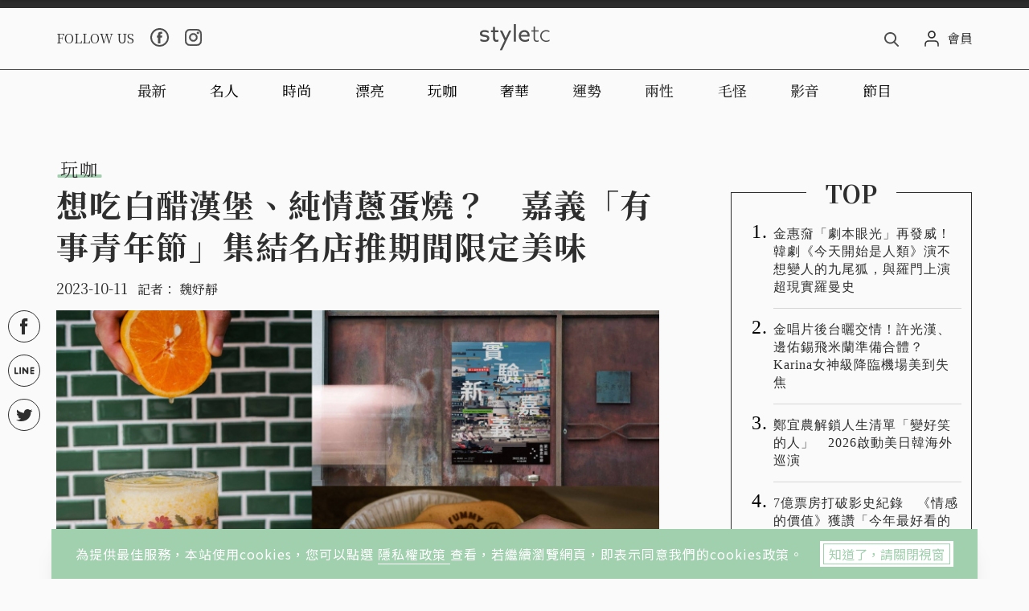

--- FILE ---
content_type: text/html; charset=UTF-8
request_url: https://t.ssp.hinet.net/
body_size: 65
content:
597a9c32-04ce-4aa7-b95c-03db60c3680a!

--- FILE ---
content_type: text/html; charset=UTF-8
request_url: https://t.ssp.hinet.net/
body_size: 64
content:
597a9c32-04ce-4aa7-b95c-03db60c3680a

--- FILE ---
content_type: text/html; charset=UTF-8
request_url: https://t.ssp.hinet.net/
body_size: 64
content:
597a9c32-04ce-4aa7-b95c-03db60c3680a

--- FILE ---
content_type: text/html; charset=utf-8
request_url: https://www.google.com/recaptcha/api2/aframe
body_size: 267
content:
<!DOCTYPE HTML><html><head><meta http-equiv="content-type" content="text/html; charset=UTF-8"></head><body><script nonce="f6_AioDft0mzZMkvDl-M7Q">/** Anti-fraud and anti-abuse applications only. See google.com/recaptcha */ try{var clients={'sodar':'https://pagead2.googlesyndication.com/pagead/sodar?'};window.addEventListener("message",function(a){try{if(a.source===window.parent){var b=JSON.parse(a.data);var c=clients[b['id']];if(c){var d=document.createElement('img');d.src=c+b['params']+'&rc='+(localStorage.getItem("rc::a")?sessionStorage.getItem("rc::b"):"");window.document.body.appendChild(d);sessionStorage.setItem("rc::e",parseInt(sessionStorage.getItem("rc::e")||0)+1);localStorage.setItem("rc::h",'1768754800510');}}}catch(b){}});window.parent.postMessage("_grecaptcha_ready", "*");}catch(b){}</script></body></html>

--- FILE ---
content_type: application/javascript;charset=UTF-8
request_url: https://tw.popin.cc/popin_discovery/recommend?mode=new&ad=100&country=tw&url=https%3A%2F%2Fwww.styletc.com%2Farticle%2F289591&&device=pc&media=www.styletc.com&extra=mac&agency=cnplus&topn=50&ad=10&r_category=all&uid=47a36b4fb0dc39d89f21768754793402&info=eyJ1c2VyX3RkX29zIjoiTWFjIiwidXNlcl90ZF9vc192ZXJzaW9uIjoiMTAuMTUuNyIsInVzZXJfdGRfYnJvd3NlciI6IkNocm9tZSIsInVzZXJfdGRfYnJvd3Nlcl92ZXJzaW9uIjoiMTMxLjAuMCIsInVzZXJfdGRfc2NyZWVuIjoiMTI4MHg3MjAiLCJ1c2VyX3RkX3ZpZXdwb3J0IjoiMTI4MHg3MjAiLCJ1c2VyX3RkX3VzZXJfYWdlbnQiOiJNb3ppbGxhLzUuMCAoTWFjaW50b3NoOyBJbnRlbCBNYWMgT1MgWCAxMF8xNV83KSBBcHBsZVdlYktpdC81MzcuMzYgKEtIVE1MLCBsaWtlIEdlY2tvKSBDaHJvbWUvMTMxLjAuMC4wIFNhZmFyaS81MzcuMzY7IENsYXVkZUJvdC8xLjA7ICtjbGF1ZGVib3RAYW50aHJvcGljLmNvbSkiLCJ1c2VyX3RkX3JlZmVycmVyIjoiIiwidXNlcl90ZF9wYXRoIjoiL2FydGljbGUvMjg5NTkxIiwidXNlcl90ZF9jaGFyc2V0IjoidXRmLTgiLCJ1c2VyX3RkX2xhbmd1YWdlIjoiZW4tdXNAcG9zaXgiLCJ1c2VyX3RkX2NvbG9yIjoiMjQtYml0IiwidXNlcl90ZF90aXRsZSI6IiVFNiU4MyVCMyVFNSU5MCU4MyVFNyU5OSVCRCVFOSU4NiU4QiVFNiVCQyVBMiVFNSVBMCVBMSVFMyU4MCU4MSVFNyVCNCU5NCVFNiU4MyU4NSVFOCU5NCVBNSVFOCU5QiU4QiVFNyU4NyU5MiVFRiVCQyU5RiVFMyU4MCU4MCVFNSU5OCU4OSVFNyVCRSVBOSVFMyU4MCU4QyVFNiU5QyU4OSVFNCVCQSU4QiVFOSU5RCU5MiVFNSVCOSVCNCVFNyVBRiU4MCVFMyU4MCU4RCVFOSU5QiU4NiVFNyVCNSU5MCVFNSU5MCU4RCVFNSVCQSU5NyVFNiU4RSVBOCVFNiU5QyU5RiVFOSU5NiU5MyVFOSU5OSU5MCVFNSVBRSU5QSVFNyVCRSU4RSVFNSU5MSVCMyIsInVzZXJfdGRfdXJsIjoiaHR0cHM6Ly93d3cuc3R5bGV0Yy5jb20vYXJ0aWNsZS8yODk1OTEiLCJ1c2VyX3RkX3BsYXRmb3JtIjoiTGludXggeDg2XzY0IiwidXNlcl90ZF9ob3N0Ijoid3d3LnN0eWxldGMuY29tIiwidXNlcl9kZXZpY2UiOiJwYyIsInVzZXJfdGltZSI6MTc2ODc1NDc5MzQyMCwiZnJ1aXRfYm94X3Bvc2l0aW9uIjoiIiwiZnJ1aXRfc3R5bGUiOiIifQ==&alg=ltr&uis=%7B%22ss_fl_pp%22%3Anull%2C%22ss_yh_tag%22%3Anull%2C%22ss_pub_pp%22%3Anull%2C%22ss_im_pp%22%3Anull%2C%22ss_im_id%22%3Anull%2C%22ss_gn_pp%22%3Anull%7D&callback=_p6_a0de081d9e1a
body_size: 51988
content:
_p6_a0de081d9e1a({"author_name":null,"image":"6b687e604c92e7bd44c2684729543b4f.jpg","common_category":["business","fashion"],"image_url":"https://static.styletc.com/images/cover/91/289591/md-6541c1698dd6999e9d4dc0cb68a11a7a.jpg","title":"想吃白醋漢堡、純情蔥蛋燒？　嘉義「有事青年節」集結名店推期間限定美味","category":"玩咖","keyword":[],"url":"https://www.styletc.com/article/289591","pubdate":"202310110000000000","related":[],"hot":[{"url":"https://www.styletc.com/article/466053","title":"早餐店迷因變包材！早安美芝城×屎蛋唐尼、拉亞漢堡×《葬送的芙莉蓮》開吃","image":"dd48814b4c6a4c69dfc08e800b5a55e1.jpg","pubdate":"202601140000000000","category":"玩咖","common_category":["gourmet","business"],"image_url":"https://static.styletc.com/images/cover/53/466053/md-7f86a71843a0f1ebcd7d22cc9bc059f3.jpg","img_chine_url":"dd48814b4c6a4c69dfc08e800b5a55e1_160.jpg","task":"styletc_task","safe_text":true,"tag":"go_cluster","score":22},{"url":"https://www.styletc.com/article/87124","title":"肉食控請注意！戰斧牛排任你吃VS.肋眼牛排生蠔宴　我全都要","image":"11ce28b8fab51075c5366892bec412a3.jpg","pubdate":"202011260000000000","category":"玩咖","safe_text":true,"common_category":["gourmet","trip"],"image_url":"https://static.styletc.com/images/cover/24/87124/md-31752efc59ea785edb9d41b1b8bbf67c.jpg","task":"styletc_task","score":20},{"url":"https://www.styletc.com/article/466403","title":"八大展區一次看！蜷川實花展「海外最大規模」登陸華山，台北街頭藏在作品裡！","image":"3d6ec12214c9db317367a70b8fe51372.jpg","pubdate":"202601160000000000","category":"玩咖","common_category":["business","lifestyle"],"image_url":"https://static.styletc.com/images/cover/3/466403/md-45f1dc2ddafc37b441379bdbaee21b6a.jpg","img_chine_url":"3d6ec12214c9db317367a70b8fe51372_160.jpg","task":"styletc_task","safe_text":true,"tag":"go_cluster","score":13},{"url":"https://www.styletc.com/article/463639","title":"台北展覽！褲褲兔日常世界、《劇場版 咒術迴戰 0》沉浸展同步登場","image":"3a9423278d57f7977d1097d261945f0f.jpg","pubdate":"202512260000000000","category":"玩咖","common_category":["fashion","sports"],"image_url":"https://static.styletc.com/images/cover/39/463639/md-e080ab5a74362557f0425f84fd108bcc.jpg","img_chine_url":"3a9423278d57f7977d1097d261945f0f_160.jpg","task":"styletc_task","safe_text":true,"tag":"go_cluster","score":11},{"url":"https://www.styletc.com/article/465954","title":"寒假必逛！航海王25週年特展、蠟筆小新35週年互動展同步開跑","image":"527b5c89139124969d3d29d9fa14ae54.jpg","pubdate":"202601130000000000","category":"玩咖","common_category":["fashion","carbike"],"image_url":"https://static.styletc.com/images/cover/54/465954/md-b1e4d77a16cb5132e667af04bbfc946c.jpg","img_chine_url":"527b5c89139124969d3d29d9fa14ae54_160.jpg","task":"styletc_task","safe_text":true,"tag":"go_cluster","score":10},{"url":"https://www.styletc.com/article/465934","title":"宋仲基來台超接地氣！拎北市垃圾袋、曬香菜多力多滋，連蔡英文都留言！","image":"5b53146c509f4829065a4f2e2b9142cc.jpg","pubdate":"202601130000000000","category":"玩咖","common_category":["lifestyle","politics"],"image_url":"https://static.styletc.com/images/cover/34/465934/md-963a37371c449992a4f64819e05a1393.jpg","img_chine_url":"5b53146c509f4829065a4f2e2b9142cc_160.jpg","task":"styletc_task","safe_text":true,"tag":"go_cluster","score":6},{"url":"https://www.styletc.com/article/136444","title":"日本郵局推出寶可夢限定！從郵票、特別郵戳到特設郵筒通通都有","image":"608360d2ac4be4d66b4c1a72dcf3ed53.jpg","pubdate":"202108280000000000","category":"玩咖","safe_text":false,"common_category":["business","fashion"],"image_url":"https://static.styletc.com/images/cover/44/136444/md-c3b6330ab76bad963d7bcb2a6d9dacb0.jpg","task":"styletc_task","score":4},{"url":"https://www.styletc.com/article/176729","title":"桃園人注意！在地手搖飲連三天「買一送一」　身分證有「0、3」還可享8折","image":"c029cba61e949928c414f9ccbfb53736.jpg","pubdate":"202204060000000000","category":"玩咖","safe_text":true,"common_category":["business","lifestyle"],"image_url":"https://static.styletc.com/images/cover/29/176729/md-3f4d948cde3c535c410cbeaecbdf7b12.jpg","task":"styletc_task","score":4},{"url":"https://www.styletc.com/article/466423","title":"7億票房打破影史紀錄　《情感的價值》獲讚「今年最好看的電影」","image":"af260406012270c1eff44da5b6d158d1.jpg","pubdate":"202601180000000000","category":"玩咖","common_category":["business","lifestyle"],"image_url":"https://static.styletc.com/images/cover/23/466423/md-b6c533b966ab98ad60e71a7d14a8cb42.jpg","img_chine_url":"af260406012270c1eff44da5b6d158d1_160.jpg","task":"styletc_task","safe_text":true,"tag":"go_cluster","score":4},{"url":"https://www.styletc.com/article/159724","title":"顏色鮮紅的草莓不一定甜？日本專家公開4個挑選草莓的方法","image":"67dc9106367f597c67619a79b9bd7891.jpg","pubdate":"202201010000000000","category":"玩咖","safe_text":true,"common_category":["beauty","fashion"],"image_url":"https://static.styletc.com/images/cover/24/159724/md-08ecdc2bcc55e5c028e83bde24753aff.jpeg","task":"styletc_task","topic":["gourmet","fashion"],"score":3},{"url":"https://www.styletc.com/article/466389","title":"電影《金童》卡關六年　 張繼聰自掏腰包終於上映","image":"cbade5230ab9cea46258c3bcbf776f35.jpg","pubdate":"202601160000000000","category":"玩咖","common_category":["lifestyle","social"],"image_url":"https://static.styletc.com/images/cover/89/466389/md-941686e0688d14553713f10716abc2e3.jpg","img_chine_url":"cbade5230ab9cea46258c3bcbf776f35_160.jpg","task":"styletc_task","safe_text":true,"tag":"go_cluster","score":3},{"url":"https://www.styletc.com/article/337220","title":"肯德基套餐百元有找　咔啦脆雞、玉米濃湯搭配自由選","image":"38c9423415a95fb708bc1c3f25bb5e61.jpg","pubdate":"202405160000000000","category":"玩咖","safe_text":false,"common_category":["business","gourmet"],"image_url":"https://static.styletc.com/images/cover/20/337220/md-a513be86a8dd90d2f7c120e50f867bae.jpg","task":"styletc_task","score":3},{"url":"https://www.styletc.com/article/131503","title":"很適合印下來參考！日本廚師「水煮蛋對照時間表」","image":"8e336781d675769975d722ec8809aa2d.jpg","pubdate":"202108010000000000","category":"玩咖","safe_text":false,"common_category":["lifestyle","beauty"],"image_url":"https://static.styletc.com/images/cover/3/131503/md-217402b87a34eeeb445dea68b5e3e9e8.jpeg","task":"styletc_task","score":3},{"url":"https://www.styletc.com/article/88372","title":"達摩大集合！祈求各種勝運的大阪勝尾寺","image":"3f4ad41f4226afb39cc98a4d98f9b18e.jpg","pubdate":"202012040000000000","category":"玩咖","safe_text":false,"common_category":["trip","fashion"],"image_url":"https://static.styletc.com/images/cover/72/88372/md-266a0df16dc0443a35957a2b6d8b3c05.jpg","task":"styletc_task","score":3},{"url":"https://www.styletc.com/article/466430","title":"台中PARK2草悟廣場再進化！不只是吃喝的地方，餐酒、音樂與市集重塑城市社交空間","image":"bd9312f976073098bfe934fa9aef21f2.jpg","pubdate":"202601180000000000","category":"玩咖","common_category":["carbike","business"],"image_url":"https://static.styletc.com/images/cover/30/466430/md-9f15b0d299895e52732af6adefd3e4b4.jpg","img_chine_url":"bd9312f976073098bfe934fa9aef21f2_160.jpg","task":"styletc_task","safe_text":true,"tag":"go_cluster","score":2},{"url":"https://www.styletc.com/article/207447","title":"「電子鍋」就能做出古早味蛋糕？備料簡單、步驟輕鬆 風靡日本人的「台灣卡斯提拉」","image":"7795f1c6e85301c46d37092d4739e571.jpg","pubdate":"202209180000000000","category":"玩咖","safe_text":true,"common_category":["business","lifestyle"],"image_url":"https://static.styletc.com/images/cover/47/207447/md-9703fcc57fe4211de63cccc529195627.jpeg","task":"styletc_task","topic":["gourmet","fashion"],"score":2},{"url":"https://www.styletc.com/article/105661","title":"笑死人不償命...盤點九張「那些年，不小心投錯胎的蔬果大大們」！","image":"f99d51e98fd94288ad39b7eaa4414916.jpg","pubdate":"202103050000000000","category":"玩咖","safe_text":false,"common_category":["lifestyle","entertainment"],"image_url":"https://static.styletc.com/images/cover/61/105661/md-90aea998bea716c668b8e52f9a478471.jpg","task":"styletc_task","topic":["weightloss"],"score":2},{"url":"https://www.styletc.com/article/335864","title":"手刀快衝！4大中餐加菜、送現金券犒賞媽媽","image":"f6f6a3a17d073a0e1086f48914081764.jpg","pubdate":"202405100000000000","category":"玩咖","safe_text":true,"common_category":["fashion","business"],"image_url":"https://static.styletc.com/images/cover/64/335864/md-d7dd3e33d3849454c24c023be327c701.jpg","task":"styletc_task","score":2},{"url":"https://www.styletc.com/article/188448","title":"風靡日網！超簡單的「電子鍋版」巴斯克乳酪蛋糕","image":"4a00b3131860ac39dfde213930fc0aa3.jpg","pubdate":"202206110000000000","category":"玩咖","safe_text":true,"common_category":["lifestyle","business"],"image_url":"https://static.styletc.com/images/cover/48/188448/md-6100f18e72c4ba74211ff5cbb8ec5d36.jpg","task":"styletc_task","topic":["gourmet","trip"],"score":2},{"url":"https://www.styletc.com/article/308269/","title":"「真珠台菜」首插旗高雄！盛大開幕推2款限定菜","image":"230b0e9c75b6298d023d478df26718cb.jpg","pubdate":"202312310000000000","category":"玩咖","safe_text":true,"common_category":["fashion","business"],"image_url":"https://static.styletc.com/images/cover/69/308269/md-a0e04e068dab7ea5170d544a0a1a319d.jpg","task":"styletc_task","score":2},{"url":"https://www.styletc.com/article/164160","title":"2022「藏壽司x鬼滅之刃」新春賀歲第二彈！周邊實用小物限量出沒全台店鋪 年節新菜單加一！","image":"83a881aeca466228d19f500d1017d732.jpg","pubdate":"202201220000000000","category":"玩咖","safe_text":false,"common_category":["business","gourmet"],"image_url":"https://static.styletc.com/images/cover/60/164160/md-009e4eb4d2a3f94615029302ffaff15b.jpg","task":"styletc_task","topic":["moon_festival","gourmet","trip"],"score":2},{"url":"https://www.styletc.com/article/466130","title":"50元開抽！康是美抽抽樂集結SNOOPY、小魔女DoReMi、mikolu，加碼送75吋電視、Switch2！","image":"85bcc39f81c08f11e6686617c1273ffb.jpg","pubdate":"202601150000000000","category":"玩咖","common_category":["entertainment","health"],"image_url":"https://static.styletc.com/images/cover/30/466130/md-4b4109335f542ba6afb232d125c813d8.jpg","img_chine_url":"85bcc39f81c08f11e6686617c1273ffb_160.jpg","task":"styletc_task","safe_text":true,"tag":"go_cluster","score":2},{"url":"https://www.styletc.com/article/193755","title":"如何提升IG限動貼文質感？必收的 GIF，好用到想哭！","image":"da355ba28041f7908a517d05bd546d27.jpg","pubdate":"202207080000000000","category":"玩咖","safe_text":true,"common_category":["beauty","fashion"],"image_url":"https://static.styletc.com/images/cover/55/193755/md-e66da464b7770df038ea41ea71bf947d.jpg","task":"styletc_task","topic":["trip","game"],"score":1},{"url":"https://www.styletc.com/article/316329","title":"壽司郎×雷神巧克力聯名推巧克力冰棒！豐富的三層口感，真的超欠吃！","image":"87b3ce9a7fb1b9269d8b7dac871cfc6f.jpg","pubdate":"202402050000000000","category":"玩咖","safe_text":true,"common_category":["business","trip"],"image_url":"https://static.styletc.com/images/cover/29/316329/md-dffefa6442bbff0b14e5971f5653b605.jpg","task":"styletc_task","score":1},{"url":"https://www.styletc.com/article/188443","title":"突然覺得沒那麼可愛了？日推曝光花園鰻「全身照」","image":"50cc2b89f87a3c7f6a0d1fc4c34e26e8.jpg","pubdate":"202206110000000000","category":"玩咖","safe_text":true,"common_category":["animalpet","fashion"],"image_url":"https://static.styletc.com/images/cover/43/188443/md-c15b1a3692fcb5135923a853bf2f6c37.jpg","task":"styletc_task","topic":["animalpet","lifestyle"],"score":1},{"url":"https://www.styletc.com/article/120778","title":"網購平台芒果季　在家享用美味塔派、甜點弁當　大嗑夏雪芒果","image":"321ba69d9cf1c43dff49194d11b7ff1e.jpg","pubdate":"202106010000000000","category":"玩咖","safe_text":true,"common_category":["gourmet","lifestyle"],"image_url":"https://static.styletc.com/images/cover/78/120778/md-b25e7ad409293f5da0c23c81d93a0884.jpeg","task":"styletc_task","score":1},{"url":"https://www.styletc.com/article/248710","title":"Klook榮獲亞洲首選預訂體驗平台","image":"131f0d73961a160339df885c7402f37f.jpg","pubdate":"202304060000000000","category":"玩咖","safe_text":true,"common_category":["business","trip"],"image_url":"https://static.styletc.com/images/cover/10/248710/md-03cb3f3777c3719d02d68e73a9168fe9.jpg","task":"styletc_task","score":1},{"url":"https://www.styletc.com/article/158998","title":"「米其林」名菜上你家團員！ 添好運、了凡 年菜組 還不快手刀搶購一下！","image":"46c75555d7839872ef415ac0de325174.jpg","pubdate":"202112270000000000","category":"玩咖","safe_text":true,"common_category":["business","lifestyle"],"image_url":"https://static.styletc.com/images/cover/98/158998/md-4178dd4fcf17a9ff9215b39fc7486c0f.jpg","task":"styletc_task","topic":["whiskey","gourmet","trip"],"score":1},{"url":"https://www.styletc.com/article/288610","title":"在螢幕上迴轉的壽司！日本壽司郎推出大型螢幕　供消費者觸控點餐","image":"d37f29f9941458854c020e288361dfbf.jpg","pubdate":"202310070000000000","category":"玩咖","safe_text":true,"common_category":["business","lifestyle"],"image_url":"https://static.styletc.com/images/cover/10/288610/md-088256af07a15f27fabce705f7b184ff.jpg","task":"styletc_task","score":1},{"url":"https://www.styletc.com/article/262100","title":"鐵路便當節今起北車登場　限量列車造型便當最搶手","image":"95c424f303812b2cfd050ab2e89abc2f.jpg","pubdate":"202306090000000000","category":"玩咖","safe_text":true,"common_category":["trip","business"],"image_url":"https://static.styletc.com/images/cover/0/262100/md-4960b70b15c96754ae435d840abda411.jpg","task":"styletc_task","score":1},{"url":"https://www.styletc.com/article/368692","title":"萬聖派來7-11搞怪扮妝！ OPENPOINT會員加入抽咖啡免費喝！","image":"3d0094164a1aa4adf3c468212ff8c335.jpg","pubdate":"202410120000000000","category":"玩咖","safe_text":true,"common_category":["fashion","business"],"image_url":"https://static.styletc.com/images/cover/92/368692/md-0baed7f85b2bcd2114cb017edaff35f8.jpg","task":"styletc_task","score":1},{"url":"https://www.styletc.com/article/343310","title":"7-ELEVEN逾20款小零食初登場　「少量多樣化」豐富選擇","image":"04682ab59fec9faf1cc0f1f9f9fbd5a9.jpg","pubdate":"202406160000000000","category":"玩咖","safe_text":true,"common_category":["business","lifestyle"],"image_url":"https://static.styletc.com/images/cover/10/343310/md-aee8865943ecf6cc2af5ddd78401b595.jpg","task":"styletc_task","score":1},{"url":"https://www.styletc.com/article/112228","title":"在每個領域中都有「聖人」存在！ 國外神人Gedogfx～","image":"8f17b81807b1c0f016fc17a5078b4c4e.jpg","pubdate":"202104140000000000","category":"玩咖","safe_text":true,"common_category":["fashion","business"],"image_url":"https://static.styletc.com/images/cover/28/112228/md-10213f19d0919927c75335be2d0104e0.jpg","task":"styletc_task","score":1},{"url":"https://www.styletc.com/article/186895","title":"最強梅酒終於來了！「The CHOYA」六種口味喝個夠 買指定商品還有機會抽禮盒！","image":"61700c1a96d04a493e7a705fc050700c.jpg","pubdate":"202206020000000000","category":"玩咖","safe_text":true,"common_category":["business","trip"],"image_url":"https://static.styletc.com/images/cover/95/186895/md-fcda88394f0f5a6a57500d8d196c458a.jpg","task":"styletc_task","topic":["whiskey","gourmet","trip"],"score":1},{"url":"https://www.styletc.com/article/343222/","title":"台灣之光「台茶１号」！連外國觀光客都指名　必喝鮮芋頭奶綠、阿里山金萱","image":"287d3028b96ec88d8a5dcbb6ef3ef3cd.jpg","pubdate":"202406140000000000","category":"玩咖","safe_text":false,"common_category":["business","lifestyle"],"image_url":"https://static.styletc.com/images/cover/22/343222/md-18feafa3a4282b10234439ac2724e32d.jpg","task":"styletc_task","score":1},{"url":"https://www.styletc.com/article/119555","title":"關於愛的「印記」溜走了怎麼辦？ 魚兒幫你「戴」回來！","image":"","pubdate":"202105250000000000","category":"玩咖","safe_text":false,"common_category":["social","entertainment"],"image_url":null,"task":"styletc_task","score":1},{"url":"https://www.styletc.com/article/358118","title":"這城市也有當代藝術館？！原來賓館不能住宿","image":"26dd473b7e2bf8185522c15a9bb1947f.jpg","pubdate":"202408230000000000","category":"玩咖","safe_text":true,"common_category":["business","fashion"],"image_url":"https://static.styletc.com/images/cover/18/358118/md-f92b657905fd539e4e0948f8ac06fa3c.jpg","task":"styletc_task","score":1},{"url":"https://www.styletc.com/article/278917","title":"酷聖石推新品「QQ茶歐蕾冰銅燒」！連續七天再加碼桶裝買一送一！","image":"5cc0c95c851878068a870fabdfde6f10.jpg","pubdate":"202308240000000000","category":"玩咖","safe_text":true,"common_category":["lifestyle","fashion"],"image_url":"https://static.styletc.com/images/cover/17/278917/md-84b682745a07cefd6894a06d81f86968.jpg","task":"styletc_task","score":1},{"url":"https://www.styletc.com/article/243258","title":"全台最美法式婚禮場地亮相！進駐高雄最新五星地標","image":"28dd7f02a519e248de9241e5530c68e1.jpg","pubdate":"202303090000000000","category":"玩咖","safe_text":true,"common_category":["business","fashion"],"image_url":"https://static.styletc.com/images/cover/58/243258/md-584be110a2a8d2dd68d5bc94884797ed.jpg","task":"styletc_task","score":1},{"url":"https://www.styletc.com/article/110223","title":"大冰拿只要20！85℃續杯優惠現省70　加送SWITCH","image":"fb58471fff293ec0cc54543f1bed1f69.jpg","pubdate":"202104010000000000","category":"玩咖","safe_text":true,"common_category":["business","carbike"],"image_url":"https://static.styletc.com/images/cover/23/110223/md-45d56a419eaba98eaeabebc163e1d3d6.jpg","task":"styletc_task","score":1},{"url":"https://www.styletc.com/article/283542","title":"冰雪魔法來襲！全球最大的「冰雪奇緣主題園區」在香港迪士尼樂園開玩！","image":"65e4bc0bd026c5daf078e70e9481ada8.jpg","pubdate":"202309130000000000","category":"玩咖","safe_text":true,"common_category":["trip","business"],"image_url":"https://static.styletc.com/images/cover/42/283542/md-6defab8203044d816666121c2dfa4bcd.jpg","task":"styletc_task","score":1},{"url":"https://www.styletc.com/article/134524","title":"用餐前得簽「生死狀」！50米高「空中餐廳」連牆壁都沒有，一頓飯要價上萬元！","image":"4ebe1f97f8f12fbee519f27b4bc9a081.jpg","pubdate":"202108170000000000","category":"玩咖","safe_text":false,"common_category":["business","beauty"],"image_url":"https://static.styletc.com/images/cover/24/134524/md-791468045c8319fe97849f21e49b3178.jpg","task":"styletc_task","topic":["lifestyle","lovemarriage"],"score":1},{"url":"https://www.styletc.com/article/320287","title":"新餐廳進駐飯店2／台北萬豪「中城廣場」喜迎雙品牌　名廚打造精品肉舖餐廳、頂級鍋物推管家服務","image":"8ecca2b7ce5b91d5fe361156d520e938.jpg","pubdate":"202402260000000000","category":"玩咖","safe_text":true,"common_category":["business","gourmet"],"image_url":"https://static.styletc.com/images/cover/87/320287/md-4156778be8435a6d7df2586f7d86eac4.jpg","task":"styletc_task","score":1},{"url":"https://www.styletc.com/article/342573","title":"檀島茶餐廳歡慶7周年　分享蛋撻創意吃法拿餐券、會員點數加倍送","image":"79847ba72e260295c60e20d1aa632063.jpg","pubdate":"202406110000000000","category":"玩咖","safe_text":true,"common_category":["business","fashion"],"image_url":"https://static.styletc.com/images/cover/73/342573/md-1e54695b00d01fb85341b7c7183e4a05.jpg","task":"styletc_task","score":1},{"url":"https://www.styletc.com/article/282341","title":"水樂園門票只要350元？劍湖山限定優惠，入園就送消費券，暢享吃喝玩樂購！","image":"4163dc28c9f1ac0abe9cfb8f873335ff.jpg","pubdate":"202309080000000000","category":"玩咖","safe_text":true,"common_category":["business","trip"],"image_url":"https://static.styletc.com/images/cover/41/282341/md-660051206a432c4d15953b33076b6c70.jpg","task":"styletc_task","score":1},{"url":"https://www.styletc.com/article/161881","title":"電影《我吃了那男孩一整年的早餐》周興哲高中造型曝光 帥氣送早餐 笑稱要讓自己的老靈魂變幼稚","image":"b4160a35b580422df45cd563c3ab901d.jpg","pubdate":"202201110000000000","category":"玩咖","safe_text":false,"common_category":["business","entertainment"],"image_url":"https://static.styletc.com/images/cover/81/161881/md-585da46abe926de19aa4b42f1984185d.JPG","task":"styletc_task","topic":["drama_music","entertainment"],"score":1},{"url":"https://www.styletc.com/article/106522","title":"濃情巧克力3／口味出奇　Q sweet精品甜點","image":"42670a34271ff40149e7bff509616cd9.jpg","pubdate":"202103200000000000","category":"玩咖","safe_text":true,"common_category":["lifestyle","gourmet"],"image_url":"https://static.styletc.com/images/cover/22/106522/md-9e2e213c2e1f7b032311b43a91db8683.JPG","task":"styletc_task","score":1},{"url":"https://www.styletc.com/article/147518","title":"雄獅線上旅展開跑！五倍券報名「現省千元」、春節早鳥旅展價五折起！","image":"e30fb10458050530b50d50c73b46d168.jpg","pubdate":"202110280000000000","category":"玩咖","safe_text":true,"common_category":["trip","business"],"image_url":"https://static.styletc.com/images/cover/18/147518/md-14ba7fddcc3ffedb0dfcd3cb679c2062.jpg","task":"styletc_task","topic":["trip","hotel"],"score":1},{"url":"https://www.styletc.com/article/272242","title":"桃園推「探索北橫」6大主題遊程　名人帶路、地方聲遊暢玩山林","image":"60124799103945378c4e2198f0ed6e3d.jpg","pubdate":"202307260000000000","category":"玩咖","safe_text":true,"common_category":["trip","business"],"image_url":"https://static.styletc.com/images/cover/42/272242/md-45c485a19a8a4a04019b24abb98a03bf.jpg","task":"styletc_task","score":1},{"url":"https://www.styletc.com/article/336714","title":"台北水舞嘉年華開跑！入住飯店享專屬接駁車，再享用芒果戚風蛋糕！","image":"5e4fb7ab934b3377b99a4d2a763976b2.jpg","pubdate":"202405140000000000","category":"玩咖","safe_text":true,"common_category":["trip","business"],"image_url":"https://static.styletc.com/images/cover/14/336714/md-f4260ebaa733415f6e5030fd2a8e8c35.jpg","task":"styletc_task","score":1}],"share":0,"pop":[],"ad":[{"_id":"530206431","title":"75%男2週口碑有感！表現自己的時候 別忘記帶御瑪卡","image":"https://imageaws.popin.cc/ML/73f9e00e2afa4569a2ae7ba4c4b6a24b.png","origin_url":"","url":"https://trace.popin.cc/ju/ic?tn=6e22bb022cd37340eb88f5c2f2512e40&trackingid=2fc31d461a55e8fce65fa47fbab96930&acid=33395&data=[base64]&uid=47a36b4fb0dc39d89f21768754793402&mguid=&gprice=jKzCXcfT3KSZ9589beFB06Z0-rxmj31SRiOUO96QVUs&pb=d","imp":"","media":"三得利健康網路商店","campaign":"4277257","nid":"530206431","imptrackers":["https://trace.popin.cc/ju/ic?tn=6e22bb022cd37340eb88f5c2f2512e40&trackingid=2fc31d461a55e8fce65fa47fbab96930&acid=33395&data=[base64]&uid=47a36b4fb0dc39d89f21768754793402&mguid="],"clicktrackers":["https://a.popin.cc/popin_redirect/redirect?lp=&data=[base64]&token=2fc31d461a55e8fce65fa47fbab96930&t=1768754794854&uid=47a36b4fb0dc39d89f21768754793402&nc=1&crypto=4oYqq6F920y8y4nU2OeA-J-4-kDxiPD7JGQVoZqPXyg="],"score":2.4230059906851805E-4,"score2":2.5028400000000003E-4,"privacy":"","trackingid":"2fc31d461a55e8fce65fa47fbab96930","c2":4.399019235279411E-5,"c3":0.023707300424575806,"image_fit":true,"image_background":0,"c":9.482933,"userid":"4A_迪艾思_三得利_御瑪卡"},{"_id":"528944689","title":"20倍濃縮瑪卡年末回饋默默準備聖誕節的你千萬別錯過","image":"https://imageaws.popin.cc/ML/63b046f6440ed28857b71f8ead1deace.png","origin_url":"","url":"https://trace.popin.cc/ju/ic?tn=6e22bb022cd37340eb88f5c2f2512e40&trackingid=08b8d35b3bb1dcd54c9a8e5728f059fb&acid=33395&data=[base64]&uid=47a36b4fb0dc39d89f21768754793402&mguid=&gprice=Pl8uO0hDIu7eJuKjUDbawUUSFsVQOfISRlX_mKrmlm4&pb=d","imp":"","media":"三得利健康網路商店","campaign":"4277257","nid":"528944689","imptrackers":["https://trace.popin.cc/ju/ic?tn=6e22bb022cd37340eb88f5c2f2512e40&trackingid=08b8d35b3bb1dcd54c9a8e5728f059fb&acid=33395&data=[base64]&uid=47a36b4fb0dc39d89f21768754793402&mguid="],"clicktrackers":["https://a.popin.cc/popin_redirect/redirect?lp=&data=[base64]&token=08b8d35b3bb1dcd54c9a8e5728f059fb&t=1768754794854&uid=47a36b4fb0dc39d89f21768754793402&nc=1&crypto=4oYqq6F920y8y4nU2OeA-J-4-kDxiPD7JGQVoZqPXyg="],"score":1.9163134890341313E-4,"score2":1.97946E-4,"privacy":"","trackingid":"08b8d35b3bb1dcd54c9a8e5728f059fb","c2":3.478804501355626E-5,"c3":0.023707304149866104,"image_fit":true,"image_background":0,"c":9.482933,"userid":"4A_迪艾思_三得利_御瑪卡"},{"_id":"530638642","title":"三得利御瑪卡6大優勢20倍濃縮瑪卡+鋅讓你無往不利","image":"https://imageaws.popin.cc/ML/ee383a8cbfa14901a725f6c2c42134eb.png","origin_url":"","url":"https://trace.popin.cc/ju/ic?tn=6e22bb022cd37340eb88f5c2f2512e40&trackingid=4e14483deacd19c7cb68844616417e34&acid=33395&data=[base64]&uid=47a36b4fb0dc39d89f21768754793402&mguid=&gprice=Pl8uO0hDIu7eJuKjUDbawUUSFsVQOfISRlX_mKrmlm4&pb=d","imp":"","media":"三得利健康網路商店","campaign":"4277257","nid":"530638642","imptrackers":["https://trace.popin.cc/ju/ic?tn=6e22bb022cd37340eb88f5c2f2512e40&trackingid=4e14483deacd19c7cb68844616417e34&acid=33395&data=[base64]&uid=47a36b4fb0dc39d89f21768754793402&mguid="],"clicktrackers":["https://a.popin.cc/popin_redirect/redirect?lp=&data=[base64]&token=4e14483deacd19c7cb68844616417e34&t=1768754794855&uid=47a36b4fb0dc39d89f21768754793402&nc=1&crypto=4oYqq6F920y8y4nU2OeA-J-4-kDxiPD7JGQVoZqPXyg="],"score":1.9163134890341313E-4,"score2":1.97946E-4,"privacy":"","trackingid":"4e14483deacd19c7cb68844616417e34","c2":3.478804501355626E-5,"c3":0.023707300424575806,"image_fit":true,"image_background":0,"c":9.482933,"userid":"4A_迪艾思_三得利_御瑪卡"},{"_id":"530205565","title":"【御瑪卡】我們不敢說自己多強 但起碼能滿足你的需求","image":"https://imageaws.popin.cc/ML/abb9d8b951ad049c07f5553f3d205ad4.png","origin_url":"","url":"https://trace.popin.cc/ju/ic?tn=6e22bb022cd37340eb88f5c2f2512e40&trackingid=5334128150dbe38b223a96b9ed46c7cf&acid=33395&data=[base64]&uid=47a36b4fb0dc39d89f21768754793402&mguid=&gprice=M5o0wHQ4rF_u_l_y_IywtR0R8PZ3i0CshX10dSoQoCs&pb=d","imp":"","media":"三得利健康網路商店","campaign":"4215424","nid":"530205565","imptrackers":["https://trace.popin.cc/ju/ic?tn=6e22bb022cd37340eb88f5c2f2512e40&trackingid=5334128150dbe38b223a96b9ed46c7cf&acid=33395&data=[base64]&uid=47a36b4fb0dc39d89f21768754793402&mguid="],"clicktrackers":["https://a.popin.cc/popin_redirect/redirect?lp=&data=[base64]&token=5334128150dbe38b223a96b9ed46c7cf&t=1768754794855&uid=47a36b4fb0dc39d89f21768754793402&nc=1&crypto=4oYqq6F920y8y4nU2OeA-J-4-kDxiPD7JGQVoZqPXyg="],"score":1.7425204087576847E-4,"score2":1.79994E-4,"privacy":"","trackingid":"5334128150dbe38b223a96b9ed46c7cf","c2":4.9995851441053674E-5,"c3":0.0,"image_fit":true,"image_background":0,"c":6.0,"userid":"4A_迪艾思_三得利_御瑪卡"},{"_id":"468023979","title":"想告別臉上肝斑？年底前聚會靠矽谷電波X養出好膚質，溫和除斑不怕復發","image":"https://imageaws.popin.cc/ML/3fb83d42f6f4bba2a8e4f13d924c7172.png","origin_url":"","url":"https://trace.popin.cc/ju/ic?tn=6e22bb022cd37340eb88f5c2f2512e40&trackingid=cd12d0a4a3f06208a8ca68d16a73ab85&acid=24961&data=[base64]&uid=47a36b4fb0dc39d89f21768754793402&mguid=&gprice=msAaHmQ2axE2NVrMGeng8hjLYK6noW8_CNO3OCrbNTU&pb=d","imp":"","media":"矽谷電波X","campaign":"4127143","nid":"468023979","imptrackers":["https://trace.popin.cc/ju/ic?tn=6e22bb022cd37340eb88f5c2f2512e40&trackingid=cd12d0a4a3f06208a8ca68d16a73ab85&acid=24961&data=[base64]&uid=47a36b4fb0dc39d89f21768754793402&mguid="],"clicktrackers":["https://a.popin.cc/popin_redirect/redirect?lp=&data=[base64]&token=cd12d0a4a3f06208a8ca68d16a73ab85&t=1768754794855&uid=47a36b4fb0dc39d89f21768754793402&nc=1&crypto=4oYqq6F920y8y4nU2OeA-J-4-kDxiPD7JGQVoZqPXyg="],"score":1.6534820524892935E-4,"score2":1.70796E-4,"privacy":"","trackingid":"cd12d0a4a3f06208a8ca68d16a73ab85","c2":4.744492980535142E-5,"c3":0.0,"image_fit":true,"image_background":0,"c":6.0,"userid":"沃醫學_Sylfirm矽谷電波"},{"_id":"511644516","title":"出遊只要帶這瓶，氣色好明亮","image":"https://imageaws.popin.cc/ML/14d89a8f64cab761467ecce6cddd04cc.png","origin_url":"","url":"https://trace.popin.cc/ju/ic?tn=6e22bb022cd37340eb88f5c2f2512e40&trackingid=27cfe8e6ee4161ea85a47210e09865d5&acid=29194&data=[base64]&uid=47a36b4fb0dc39d89f21768754793402&mguid=&gprice=9gIYhOSnMk6QhDRUEeKhT8agZBVvoWoY4LMONWWlpC0&pb=d","imp":"","media":"三得利健康網路商店","campaign":"4390399","nid":"511644516","imptrackers":["https://trace.popin.cc/ju/ic?tn=6e22bb022cd37340eb88f5c2f2512e40&trackingid=27cfe8e6ee4161ea85a47210e09865d5&acid=29194&data=[base64]&uid=47a36b4fb0dc39d89f21768754793402&mguid="],"clicktrackers":["https://a.popin.cc/popin_redirect/redirect?lp=&data=[base64]&token=27cfe8e6ee4161ea85a47210e09865d5&t=1768754794856&uid=47a36b4fb0dc39d89f21768754793402&nc=1&crypto=4oYqq6F920y8y4nU2OeA-J-4-kDxiPD7JGQVoZqPXyg="],"score":1.502331028446046E-4,"score2":1.5518299999999998E-4,"privacy":"","trackingid":"27cfe8e6ee4161ea85a47210e09865d5","c2":1.7893416952574626E-5,"c3":0.03212368115782738,"image_fit":true,"image_background":0,"c":14.455657,"userid":"4A_迪艾思_三得利_汎倫Varon"},{"_id":"531646643","title":"明亮好氣色，交給這1瓶就夠","image":"https://imageaws.popin.cc/ML/6f37303a7ef6ce1d56a120a0c2ab751d.png","origin_url":"","url":"https://trace.popin.cc/ju/ic?tn=6e22bb022cd37340eb88f5c2f2512e40&trackingid=a0ced039dc0f62f902eca5f8d3328c74&acid=29194&data=[base64]&uid=47a36b4fb0dc39d89f21768754793402&mguid=&gprice=XwmQ5RaWBY74gm9PEz87ZRaiOevivz4_O8nx_--QjyQ&pb=d","imp":"","media":"三得利健康網路商店","campaign":"4390399","nid":"531646643","imptrackers":["https://trace.popin.cc/ju/ic?tn=6e22bb022cd37340eb88f5c2f2512e40&trackingid=a0ced039dc0f62f902eca5f8d3328c74&acid=29194&data=[base64]&uid=47a36b4fb0dc39d89f21768754793402&mguid="],"clicktrackers":["https://a.popin.cc/popin_redirect/redirect?lp=&data=[base64]&token=a0ced039dc0f62f902eca5f8d3328c74&t=1768754794856&uid=47a36b4fb0dc39d89f21768754793402&nc=1&crypto=4oYqq6F920y8y4nU2OeA-J-4-kDxiPD7JGQVoZqPXyg="],"score":1.4441960191986428E-4,"score2":1.49178E-4,"privacy":"","trackingid":"a0ced039dc0f62f902eca5f8d3328c74","c2":1.6720290659577586E-5,"c3":0.03304343670606613,"image_fit":true,"image_background":0,"c":14.869532,"userid":"4A_迪艾思_三得利_汎倫Varon"},{"_id":"531646667","title":"1瓶搞定好氣色，限時首購體驗$390","image":"https://imageaws.popin.cc/ML/699cb92fe78884a985288e375a587312.png","origin_url":"","url":"https://trace.popin.cc/ju/ic?tn=6e22bb022cd37340eb88f5c2f2512e40&trackingid=bcf9479fff6c5897eeba6925dac360fa&acid=29194&data=[base64]&uid=47a36b4fb0dc39d89f21768754793402&mguid=&gprice=XwmQ5RaWBY74gm9PEz87ZRaiOevivz4_O8nx_--QjyQ&pb=d","imp":"","media":"三得利健康網路商店","campaign":"4390399","nid":"531646667","imptrackers":["https://trace.popin.cc/ju/ic?tn=6e22bb022cd37340eb88f5c2f2512e40&trackingid=bcf9479fff6c5897eeba6925dac360fa&acid=29194&data=[base64]&uid=47a36b4fb0dc39d89f21768754793402&mguid="],"clicktrackers":["https://a.popin.cc/popin_redirect/redirect?lp=&data=[base64]&token=bcf9479fff6c5897eeba6925dac360fa&t=1768754794856&uid=47a36b4fb0dc39d89f21768754793402&nc=1&crypto=4oYqq6F920y8y4nU2OeA-J-4-kDxiPD7JGQVoZqPXyg="],"score":1.4441960191986428E-4,"score2":1.49178E-4,"privacy":"","trackingid":"bcf9479fff6c5897eeba6925dac360fa","c2":1.6720290659577586E-5,"c3":0.03304343670606613,"image_fit":true,"image_background":0,"c":14.869532,"userid":"4A_迪艾思_三得利_汎倫Varon"},{"_id":"531583378","title":"[御瑪卡]強勢登台，顧好晚上的體力，工作x家庭兼顧","image":"https://imageaws.popin.cc/ML/a20a9e6e0559374852438766b5056465.png","origin_url":"","url":"https://trace.popin.cc/ju/ic?tn=6e22bb022cd37340eb88f5c2f2512e40&trackingid=1c2be7015a7c958606a8ab19fddd7744&acid=33395&data=[base64]&uid=47a36b4fb0dc39d89f21768754793402&mguid=&gprice=RIowsrAaFA42iMaYNUb7ifhIhl6XV4c-_29aZDE1u-0&pb=d","imp":"","media":"三得利健康網路商店","campaign":"4553582","nid":"531583378","imptrackers":["https://trace.popin.cc/ju/ic?tn=6e22bb022cd37340eb88f5c2f2512e40&trackingid=1c2be7015a7c958606a8ab19fddd7744&acid=33395&data=[base64]&uid=47a36b4fb0dc39d89f21768754793402&mguid="],"clicktrackers":["https://a.popin.cc/popin_redirect/redirect?lp=&data=[base64]&token=1c2be7015a7c958606a8ab19fddd7744&t=1768754794856&uid=47a36b4fb0dc39d89f21768754793402&nc=1&crypto=4oYqq6F920y8y4nU2OeA-J-4-kDxiPD7JGQVoZqPXyg="],"score":1.409620987383082E-4,"score2":1.45607E-4,"privacy":"","trackingid":"1c2be7015a7c958606a8ab19fddd7744","c2":4.0449547668686137E-5,"c3":0.0,"image_fit":true,"image_background":0,"c":6.0,"userid":"4A_迪艾思_三得利_御瑪卡"},{"_id":"528516503","title":"75%男性兩週說讚，有御瑪卡的男性就是如此地帥！","image":"https://imageaws.popin.cc/ML/9f3754747f05b273e2d6caf2c60d9837.png","origin_url":"","url":"https://trace.popin.cc/ju/ic?tn=6e22bb022cd37340eb88f5c2f2512e40&trackingid=e7cc9731a7cb3c36a134d9bfdf9e55df&acid=33395&data=[base64]&uid=47a36b4fb0dc39d89f21768754793402&mguid=&gprice=7_jPTov-s0bNxSoX_n-OfiuaY0QeegptZCTWJ1zNWmk&pb=d","imp":"","media":"三得利健康網路商店","campaign":"4215424","nid":"528516503","imptrackers":["https://trace.popin.cc/ju/ic?tn=6e22bb022cd37340eb88f5c2f2512e40&trackingid=e7cc9731a7cb3c36a134d9bfdf9e55df&acid=33395&data=[base64]&uid=47a36b4fb0dc39d89f21768754793402&mguid="],"clicktrackers":["https://a.popin.cc/popin_redirect/redirect?lp=&data=[base64]&token=e7cc9731a7cb3c36a134d9bfdf9e55df&t=1768754794857&uid=47a36b4fb0dc39d89f21768754793402&nc=1&crypto=4oYqq6F920y8y4nU2OeA-J-4-kDxiPD7JGQVoZqPXyg="],"score":1.396770090602077E-4,"score2":1.4427899999999998E-4,"privacy":"","trackingid":"e7cc9731a7cb3c36a134d9bfdf9e55df","c2":4.00783283112105E-5,"c3":0.0,"image_fit":true,"image_background":0,"c":6.0,"userid":"4A_迪艾思_三得利_御瑪卡"},{"_id":"525079999","title":"我們都吃了5年以上20倍濃縮三得利御瑪卡現在就體驗","image":"https://imageaws.popin.cc/ML/4b6353e8923ba0bde954490fbf1420ed.png","origin_url":"","url":"https://trace.popin.cc/ju/ic?tn=6e22bb022cd37340eb88f5c2f2512e40&trackingid=215ba74a89ce04c0141b08a5a2f8f667&acid=33395&data=[base64]&uid=47a36b4fb0dc39d89f21768754793402&mguid=&gprice=Dn8uUpGFgA-oMTDTJKJpeEqfB7rXS2iUOJv2djXySig&pb=d","imp":"","media":"三得利健康網路商店","campaign":"4215424","nid":"525079999","imptrackers":["https://trace.popin.cc/ju/ic?tn=6e22bb022cd37340eb88f5c2f2512e40&trackingid=215ba74a89ce04c0141b08a5a2f8f667&acid=33395&data=[base64]&uid=47a36b4fb0dc39d89f21768754793402&mguid="],"clicktrackers":["https://a.popin.cc/popin_redirect/redirect?lp=&data=[base64]&token=215ba74a89ce04c0141b08a5a2f8f667&t=1768754794857&uid=47a36b4fb0dc39d89f21768754793402&nc=1&crypto=4oYqq6F920y8y4nU2OeA-J-4-kDxiPD7JGQVoZqPXyg="],"score":1.1446477347080767E-4,"score2":1.18236E-4,"privacy":"","trackingid":"215ba74a89ce04c0141b08a5a2f8f667","c2":3.284697959315963E-5,"c3":0.0,"image_fit":true,"image_background":0,"c":6.0,"userid":"4A_迪艾思_三得利_御瑪卡"},{"_id":"496800436","title":"2026美肌新趨勢「外泌體＋矽谷電波X」聯手，開啟高階養膚新世代","image":"https://imageaws.popin.cc/ML/10f03ededc70e4070459041fa5089738.png","origin_url":"","url":"https://trace.popin.cc/ju/ic?tn=6e22bb022cd37340eb88f5c2f2512e40&trackingid=02e946abfcc3d91ef57e5562708a064f&acid=24961&data=[base64]&uid=47a36b4fb0dc39d89f21768754793402&mguid=&gprice=GD42OmyUGBPfA3zTwWzl7dLQCSjhDybQpARMqD7-6cg&pb=d","imp":"","media":"矽谷電波X","campaign":"4299028","nid":"496800436","imptrackers":["https://trace.popin.cc/ju/ic?tn=6e22bb022cd37340eb88f5c2f2512e40&trackingid=02e946abfcc3d91ef57e5562708a064f&acid=24961&data=[base64]&uid=47a36b4fb0dc39d89f21768754793402&mguid="],"clicktrackers":["https://a.popin.cc/popin_redirect/redirect?lp=&data=[base64]&token=02e946abfcc3d91ef57e5562708a064f&t=1768754794857&uid=47a36b4fb0dc39d89f21768754793402&nc=1&crypto=4oYqq6F920y8y4nU2OeA-J-4-kDxiPD7JGQVoZqPXyg="],"score":1.0222582415556494E-4,"score2":1.0559399999999999E-4,"privacy":"","trackingid":"02e946abfcc3d91ef57e5562708a064f","c2":3.666596603579819E-5,"c3":0.0,"image_fit":true,"image_background":0,"c":4.8,"userid":"沃醫學_Sylfirm矽谷電波"},{"_id":"413565764","title":"不只對肝斑有用！皮膚科醫生大推「矽谷電波Ｘ」淡斑同步修復養膚","image":"https://imageaws.popin.cc/ML/78450fd832b8ca76140b531549f6e802.png","origin_url":"","url":"https://trace.popin.cc/ju/ic?tn=6e22bb022cd37340eb88f5c2f2512e40&trackingid=2cca1b3854e630000ecc5c84a736589f&acid=24961&data=[base64]&uid=47a36b4fb0dc39d89f21768754793402&mguid=&gprice=h96FUpFov2kbPOQRmm7OxrvFUX8WjkIeJENKKkMluVQ&pb=d","imp":"","media":"矽谷電波X","campaign":"3645968","nid":"413565764","imptrackers":["https://trace.popin.cc/ju/ic?tn=6e22bb022cd37340eb88f5c2f2512e40&trackingid=2cca1b3854e630000ecc5c84a736589f&acid=24961&data=[base64]&uid=47a36b4fb0dc39d89f21768754793402&mguid="],"clicktrackers":["https://a.popin.cc/popin_redirect/redirect?lp=&data=[base64]&token=2cca1b3854e630000ecc5c84a736589f&t=1768754794857&uid=47a36b4fb0dc39d89f21768754793402&nc=1&crypto=4oYqq6F920y8y4nU2OeA-J-4-kDxiPD7JGQVoZqPXyg="],"score":1.0057356599800718E-4,"score2":1.0388699999999999E-4,"privacy":"","trackingid":"2cca1b3854e630000ecc5c84a736589f","c2":4.122710015508346E-5,"c3":0.0,"image_fit":true,"image_background":0,"c":4.2,"userid":"沃醫學_Sylfirm矽谷電波"},{"_id":"446532172","title":"草莓鼻、粉刺大軍，就要「以油去油」！美容新秘方，用這種油竟然可以更輕易帶走粉刺！","image":"https://imageaws.popin.cc/ML/e9da954a7506c4d7372521182f91d6a8.png","origin_url":"","url":"https://trace.popin.cc/ju/ic?tn=6e22bb022cd37340eb88f5c2f2512e40&trackingid=28dcd32eb7043a19686fdada873c9a7b&acid=32921&data=[base64]&uid=47a36b4fb0dc39d89f21768754793402&mguid=&gprice=D6tnkbIptDp-R23GNwKPjcWKZqQ0Q1vyrj-A7t_Px2c&pb=d","imp":"","media":"絹柔肌海棠ACE前導精華油","campaign":"3958831","nid":"446532172","imptrackers":["https://trace.popin.cc/ju/ic?tn=6e22bb022cd37340eb88f5c2f2512e40&trackingid=28dcd32eb7043a19686fdada873c9a7b&acid=32921&data=[base64]&uid=47a36b4fb0dc39d89f21768754793402&mguid="],"clicktrackers":["https://a.popin.cc/popin_redirect/redirect?lp=&data=[base64]&token=28dcd32eb7043a19686fdada873c9a7b&t=1768754794857&uid=47a36b4fb0dc39d89f21768754793402&nc=1&crypto=4oYqq6F920y8y4nU2OeA-J-4-kDxiPD7JGQVoZqPXyg="],"score":9.705486806987489E-5,"score2":1.0025299999999999E-4,"privacy":"","trackingid":"28dcd32eb7043a19686fdada873c9a7b","c2":5.569180575548671E-5,"c3":0.0,"image_fit":false,"image_background":0,"c":3.0,"userid":"Asian-bridge_AB_KINUI"},{"_id":"525845117","title":"[御瑪卡]讓男人不再逃避 正面對決","image":"https://imageaws.popin.cc/ML/1c613f76b884634a0c5d40d068f96dc3.png","origin_url":"","url":"https://trace.popin.cc/ju/ic?tn=6e22bb022cd37340eb88f5c2f2512e40&trackingid=696d51ea5c33597809255df03db10e25&acid=33395&data=[base64]&uid=47a36b4fb0dc39d89f21768754793402&mguid=&gprice=_Bk-1VgMnldflZQx4hUSM-7xJzuivdibY1R6DvDAmUA&pb=d","imp":"","media":"三得利健康網路商店","campaign":"4215424","nid":"525845117","imptrackers":["https://trace.popin.cc/ju/ic?tn=6e22bb022cd37340eb88f5c2f2512e40&trackingid=696d51ea5c33597809255df03db10e25&acid=33395&data=[base64]&uid=47a36b4fb0dc39d89f21768754793402&mguid="],"clicktrackers":["https://a.popin.cc/popin_redirect/redirect?lp=&data=[base64]&token=696d51ea5c33597809255df03db10e25&t=1768754794858&uid=47a36b4fb0dc39d89f21768754793402&nc=1&crypto=4oYqq6F920y8y4nU2OeA-J-4-kDxiPD7JGQVoZqPXyg="],"score":9.540260991231712E-5,"score2":9.8546E-5,"privacy":"","trackingid":"696d51ea5c33597809255df03db10e25","c2":2.736978785833344E-5,"c3":0.0,"image_fit":true,"image_background":0,"c":6.0,"userid":"4A_迪艾思_三得利_御瑪卡"},{"_id":"500151433","title":"一瓶亮出好氣色，形象更加分","image":"https://imageaws.popin.cc/ML/678af358a8d11e70b86593a5e4303793.png","origin_url":"","url":"https://trace.popin.cc/ju/ic?tn=6e22bb022cd37340eb88f5c2f2512e40&trackingid=66e67a823e1133961ca6507ea755baca&acid=29194&data=[base64]&uid=47a36b4fb0dc39d89f21768754793402&mguid=&gprice=ZESIawfTY2c_hrFdwv4xR1N7evaRvolNir1UEoYsC6U&pb=d","imp":"","media":"三得利健康網路商店","campaign":"4323147","nid":"500151433","imptrackers":["https://trace.popin.cc/ju/ic?tn=6e22bb022cd37340eb88f5c2f2512e40&trackingid=66e67a823e1133961ca6507ea755baca&acid=29194&data=[base64]&uid=47a36b4fb0dc39d89f21768754793402&mguid="],"clicktrackers":["https://a.popin.cc/popin_redirect/redirect?lp=&data=[base64]&token=66e67a823e1133961ca6507ea755baca&t=1768754794858&uid=47a36b4fb0dc39d89f21768754793402&nc=1&crypto=4oYqq6F920y8y4nU2OeA-J-4-kDxiPD7JGQVoZqPXyg="],"score":8.784505871015474E-5,"score2":9.074E-5,"privacy":"","trackingid":"66e67a823e1133961ca6507ea755baca","c2":1.883449476736132E-5,"c3":0.03212368115782738,"image_fit":false,"image_background":0,"c":8.03091,"userid":"4A_迪艾思_三得利_汎倫Varon"},{"_id":"530908295","title":"宇威的臉部保養一瓶就搞定，首購只要$390","image":"https://imageaws.popin.cc/ML/1010b8c1d534d57ff1acc9e70be76846.png","origin_url":"","url":"https://trace.popin.cc/ju/ic?tn=6e22bb022cd37340eb88f5c2f2512e40&trackingid=e9a30a5fa129ffd73497a74c97e4a92f&acid=29194&data=[base64]&uid=47a36b4fb0dc39d89f21768754793402&mguid=&gprice=fdJaGsPQX_kxqH1fwH1V4VMUQS5kgY0pkS4WkCRVsZs&pb=d","imp":"","media":"三得利健康網路商店","campaign":"4549304","nid":"530908295","imptrackers":["https://trace.popin.cc/ju/ic?tn=6e22bb022cd37340eb88f5c2f2512e40&trackingid=e9a30a5fa129ffd73497a74c97e4a92f&acid=29194&data=[base64]&uid=47a36b4fb0dc39d89f21768754793402&mguid="],"clicktrackers":["https://a.popin.cc/popin_redirect/redirect?lp=&data=[base64]&token=e9a30a5fa129ffd73497a74c97e4a92f&t=1768754794858&uid=47a36b4fb0dc39d89f21768754793402&nc=1&crypto=4oYqq6F920y8y4nU2OeA-J-4-kDxiPD7JGQVoZqPXyg="],"score":8.190916829226201E-5,"score2":8.4608E-5,"privacy":"","trackingid":"e9a30a5fa129ffd73497a74c97e4a92f","c2":1.5667748812120408E-5,"c3":0.0,"image_fit":true,"image_background":0,"c":9.0,"userid":"4A_迪艾思_三得利_汎倫Varon"},{"_id":"446532142","title":"女明星的好皮膚秘訣竟然是這瓶「精華油」！添加維他命A、C、E，整罐滿滿美容王牌","image":"https://imageaws.popin.cc/ML/deb468bc4bf39c4ddfa6b346ecaa79fe.png","origin_url":"","url":"https://trace.popin.cc/ju/ic?tn=6e22bb022cd37340eb88f5c2f2512e40&trackingid=3bf1031d598a2a1f57908faba9ee2c49&acid=32921&data=[base64]&uid=47a36b4fb0dc39d89f21768754793402&mguid=&gprice=k2KYE5JKEYoohzMqE0HzkrWkCdF8GRuXyqywyoJXD0w&pb=d","imp":"","media":"絹柔肌海棠ACE前導精華油","campaign":"3958831","nid":"446532142","imptrackers":["https://trace.popin.cc/ju/ic?tn=6e22bb022cd37340eb88f5c2f2512e40&trackingid=3bf1031d598a2a1f57908faba9ee2c49&acid=32921&data=[base64]&uid=47a36b4fb0dc39d89f21768754793402&mguid="],"clicktrackers":["https://a.popin.cc/popin_redirect/redirect?lp=&data=[base64]&token=3bf1031d598a2a1f57908faba9ee2c49&t=1768754794858&uid=47a36b4fb0dc39d89f21768754793402&nc=1&crypto=4oYqq6F920y8y4nU2OeA-J-4-kDxiPD7JGQVoZqPXyg="],"score":6.98538032167479E-5,"score2":7.2155E-5,"privacy":"","trackingid":"3bf1031d598a2a1f57908faba9ee2c49","c2":4.008922405773774E-5,"c3":0.0,"image_fit":false,"image_background":0,"c":3.0,"userid":"Asian-bridge_AB_KINUI"},{"_id":"446532095","title":"tiktok爆紅水飛梭精華，7天帶走毛孔髒污，促進膠原收縮毛孔，輕鬆獲得水煮蛋肌","image":"https://imageaws.popin.cc/ML/77eeff9bdba34b94f919abd6d1b7c3e5.png","origin_url":"","url":"https://trace.popin.cc/ju/ic?tn=6e22bb022cd37340eb88f5c2f2512e40&trackingid=e4d96bb4be77329367d4942163f31cab&acid=32921&data=[base64]&uid=47a36b4fb0dc39d89f21768754793402&mguid=&gprice=5bLMfxscoJQmT328pMiXQRWuamSx4p4VhoKDpz8LUaQ&pb=d","imp":"","media":"絹柔肌海棠ACE前導精華油","campaign":"3958831","nid":"446532095","imptrackers":["https://trace.popin.cc/ju/ic?tn=6e22bb022cd37340eb88f5c2f2512e40&trackingid=e4d96bb4be77329367d4942163f31cab&acid=32921&data=[base64]&uid=47a36b4fb0dc39d89f21768754793402&mguid="],"clicktrackers":["https://a.popin.cc/popin_redirect/redirect?lp=&data=[base64]&token=e4d96bb4be77329367d4942163f31cab&t=1768754794859&uid=47a36b4fb0dc39d89f21768754793402&nc=1&crypto=4oYqq6F920y8y4nU2OeA-J-4-kDxiPD7JGQVoZqPXyg="],"score":5.1036418644562204E-5,"score2":5.2718E-5,"privacy":"","trackingid":"e4d96bb4be77329367d4942163f31cab","c2":2.9294689738890156E-5,"c3":0.0,"image_fit":false,"image_background":0,"c":3.0,"userid":"Asian-bridge_AB_KINUI"}],"ad_video":[],"ad_image":[],"ad_wave":[],"ad_vast_wave":[],"ad_reserved":[],"ad_reserved_video":[],"ad_reserved_image":[],"ad_reserved_wave":[],"recommend":[{"url":"https://www.styletc.com/article/466275","title":"「韓國顏值天花板」孫藝珍44歲生日狀態太美！原來這就是「女生最幸福的模樣」！","image":"e357603a5830a3f1bfffc690c94cf9f1.jpg","pubdate":"202601150000000000","category":"漂亮","common_category":["fashion","entertainment"],"image_url":"https://static.styletc.com/images/cover/75/466275/md-7c0429a5c43af11a9dd2e1d276526e82.jpg","img_chine_url":"e357603a5830a3f1bfffc690c94cf9f1_160.jpg","task":"styletc_task","safe_text":true,"tag":"go_cluster","score":627},{"url":"https://www.styletc.com/article/465495","title":"越老越有錢！金牛穩紮穩打、雙子知識變現　三星座人生下半場身價狂飆","image":"334c0992d14b5211cd8e8449adc22016.jpg","pubdate":"202601110000000000","category":"運勢","common_category":["lifestyle","social"],"image_url":"https://static.styletc.com/images/cover/95/465495/md-371b0d759a5f47fd93c7e8efff68d8ec.jpg","img_chine_url":"334c0992d14b5211cd8e8449adc22016_160.jpg","task":"styletc_task","safe_text":true,"tag":"go_cluster","score":606},{"url":"https://www.styletc.com/article/465494","title":"愛得再深也敢放手！四星座自尊第一　寧可抽身也不委屈自己","image":"e8eb85acf471b69a063ac053312b6d9e.jpg","pubdate":"202601100000000000","category":"運勢","common_category":["economy","lifestyle"],"image_url":"https://static.styletc.com/images/cover/94/465494/md-7168a8ac8a16a99f4140b6e79564aa66.jpg","img_chine_url":"e8eb85acf471b69a063ac053312b6d9e_160.jpg","task":"styletc_task","safe_text":false,"tag":"go_cluster","score":460},{"url":"https://www.styletc.com/article/465548","title":"謝金燕又曬腹肌照！「自律女神」親揭51年來從沒胖過的瘦身鐵律：睡前3小時不進食、每餐只吃七分飽","image":"5bde0d9352fa2fcbe18a90c841bc019a.jpg","pubdate":"202601110000000000","category":"漂亮","common_category":["lifestyle","social"],"image_url":"https://static.styletc.com/images/cover/48/465548/md-3d5bf04ed757f90afc2d4473746794c8.jpg","img_chine_url":"5bde0d9352fa2fcbe18a90c841bc019a_160.jpg","task":"styletc_task","safe_text":true,"tag":"go_cluster","score":371},{"url":"https://www.styletc.com/article/464657","title":"70歲狀態卻像30+！呂良偉為何被封「亞洲最強不老男神」？每天深蹲練腿成關鍵！","image":"92c050de94994ae6120f27945bbeb84f.jpg","pubdate":"202601040000000000","category":"漂亮","common_category":["fashion","social"],"image_url":"https://static.styletc.com/images/cover/57/464657/md-51666953aafe713437105870d0c4fc4d.jpg","img_chine_url":"92c050de94994ae6120f27945bbeb84f_160.jpg","task":"styletc_task","safe_text":true,"tag":"go_cluster","score":283},{"url":"https://www.styletc.com/article/465353","title":"陳意涵怎麼辦到43歲還像23歲？「少女顏」關鍵竟是晚上8點就睡覺！","image":"7f95700ec4a7b5a69007161d4f808cd1.jpg","pubdate":"202601080000000000","category":"漂亮","common_category":["carbike","beauty"],"image_url":"https://static.styletc.com/images/cover/53/465353/md-c519f6793faf360cab7ac7a7511d4114.jpg","img_chine_url":"7f95700ec4a7b5a69007161d4f808cd1_160.jpg","task":"styletc_task","safe_text":true,"tag":"go_cluster","score":143},{"url":"https://www.styletc.com/article/459947","title":"短髮病大爆發！宋慧喬、孫藝真、金高銀短髮美到犯規，青龍獎4位女神範本","image":"5560678bcca8854d866a01f6c3f6a9d6.jpg","pubdate":"202512010000000000","category":"漂亮","common_category":["fashion","beauty"],"image_url":"https://static.styletc.com/images/cover/47/459947/md-4f87b95eedcd574bfac756df2cdd8a10.jpg","img_chine_url":"5560678bcca8854d866a01f6c3f6a9d6_160.jpg","task":"styletc_task","safe_text":true,"tag":"go_cluster","score":48},{"url":"https://www.styletc.com/article/464316","title":"2026年運勢最旺的6個生肖！第一名一飛衝天 貴人多到擋不住！","image":"6e6a074a5160bd4c4f2ba16155a8d2fe.jpg","pubdate":"202601010000000000","category":"運勢","common_category":["lovemarrige","business"],"image_url":"https://static.styletc.com/images/cover/16/464316/md-465eab5d043cae64038fe6cc56a181d3.jpg","img_chine_url":"6e6a074a5160bd4c4f2ba16155a8d2fe_160.jpg","task":"styletc_task","safe_text":false,"tag":"go_cluster","score":45},{"url":"https://www.styletc.com/article/466417","title":"這狗已經成精了！　能和主人對話、拖夥伴進廁所大便","image":"ea9da5178a96d11ba52f7c0b1ef2527e.jpg","pubdate":"202601160000000000","category":"毛怪","common_category":["lifestyle","social"],"image_url":"https://static.styletc.com/images/cover/17/466417/md-56ae7dc8a86931b84ab13ae601413bf4.jpg","img_chine_url":"ea9da5178a96d11ba52f7c0b1ef2527e_160.jpg","task":"styletc_task","safe_text":true,"tag":"go_cluster","score":32},{"url":"https://www.styletc.com/article/466150","title":"驚險逃過貓爪！　老鼠下秒被雞啄爛","image":"c5aded3df5a563d5b43703c63e90bc28.jpg","pubdate":"202601150000000000","category":"毛怪","common_category":["fashion","lifestyle"],"image_url":"https://static.styletc.com/images/cover/50/466150/md-db32edcc9dac8cde04642b863af93905.jpg","img_chine_url":"c5aded3df5a563d5b43703c63e90bc28_160.jpg","task":"styletc_task","safe_text":true,"tag":"go_cluster","score":16},{"url":"https://www.styletc.com/article/466151","title":"小鹿斗膽挑釁巨物！　犀牛和這小不點愜意玩耍","image":"afc597cc56b0bb5899acd3f208e6529f.jpg","pubdate":"202601150000000000","category":"毛怪","common_category":["lifestyle","social"],"image_url":"https://static.styletc.com/images/cover/51/466151/md-8b44002f58a13183368bb908cd48ef69.jpg","img_chine_url":"afc597cc56b0bb5899acd3f208e6529f_160.jpg","task":"styletc_task","safe_text":true,"tag":"go_cluster","score":13},{"url":"https://www.styletc.com/article/466596","title":"金惠奫「劇本眼光」再發威！韓劇《今天開始是人類》演不想變人的九尾狐，與羅門上演超現實羅曼史","image":"b2cc787fa01fef1bb33db239a0450b76.jpg","pubdate":"202601180000000000","category":"名人","common_category":["lifestyle","beauty"],"image_url":"https://static.styletc.com/images/cover/96/466596/md-50d7543ed77535fc28ea1c16e8d63efa.jpg","img_chine_url":"b2cc787fa01fef1bb33db239a0450b76_160.jpg","task":"styletc_task","safe_text":false,"tag":"go_cluster","score":12},{"url":"https://www.styletc.com/article/466403","title":"八大展區一次看！蜷川實花展「海外最大規模」登陸華山，台北街頭藏在作品裡！","image":"3d6ec12214c9db317367a70b8fe51372.jpg","pubdate":"202601160000000000","category":"玩咖","common_category":["business","lifestyle"],"image_url":"https://static.styletc.com/images/cover/3/466403/md-45f1dc2ddafc37b441379bdbaee21b6a.jpg","img_chine_url":"3d6ec12214c9db317367a70b8fe51372_160.jpg","task":"styletc_task","safe_text":true,"tag":"go_cluster","score":12},{"url":"https://www.styletc.com/article/466397","title":"韓劇《理事長和我的秘密關係》5大亮點！浪漫霸總＋甜寵劇情網友超愛看，吳漣序與崔振赫發生一夜情後落跑","image":"1c325d4008d406f05bd78f1ef84a0da8.jpg","pubdate":"202601160000000000","category":"名人","common_category":["business","carbike"],"image_url":"https://static.styletc.com/images/cover/97/466397/md-8cc8b18dfd1e89398804ec78a8435635.jpg","img_chine_url":"1c325d4008d406f05bd78f1ef84a0da8_160.jpg","task":"styletc_task","safe_text":true,"tag":"go_cluster","score":11},{"url":"https://www.styletc.com/article/466416","title":"電視機裡有人在煎蛋　阿金流口水：我怎麼吃不到？","image":"137d2edfe468d6229e089624b6b5f312.jpg","pubdate":"202601160000000000","category":"毛怪","common_category":["lifestyle","social"],"image_url":"https://static.styletc.com/images/cover/16/466416/md-fc3052b0874d5ae708f464626e73c5cf.jpg","img_chine_url":"137d2edfe468d6229e089624b6b5f312_160.jpg","task":"styletc_task","safe_text":true,"tag":"go_cluster","score":11},{"url":"https://www.styletc.com/article/466043/","title":"《黑白大廚》安成宰自揭童年斷指往事　母親3小時計程車救回一根手指","image":"2a97cd95fde0276afb145f15caa4a1c9.jpg","pubdate":"202601140000000000","category":"名人","common_category":["lifestyle","entertainment"],"image_url":"https://static.styletc.com/images/cover/43/466043/md-2d4e1550a2a76f40726896203e4dd7ae.jpg","img_chine_url":"2a97cd95fde0276afb145f15caa4a1c9_160.jpg","task":"styletc_task","safe_text":false,"tag":"go_cluster","score":9},{"url":"https://www.styletc.com/article/464254","title":"《黑白大廚2》孫鍾元狂圈粉！工程系出身、溫柔貴公子氣質，半路出家成米其林一星主廚！","image":"2571550e3dab429ec7291002a53313bc.jpg","pubdate":"202512310000000000","category":"漂亮","common_category":["lifestyle","social"],"image_url":"https://static.styletc.com/images/cover/54/464254/md-ddf3f157ad351a0a592667dde428a2fe.jpg","img_chine_url":"2571550e3dab429ec7291002a53313bc_160.jpg","task":"styletc_task","safe_text":true,"tag":"go_cluster","score":8},{"url":"https://www.styletc.com/article/461653","title":"2026年最有錢的3個星座！第一名直接被封「人生贏家」","image":"81fb7bf6010c5f462e94d0832f86e4b4.jpg","pubdate":"202512120000000000","category":"運勢","common_category":["entertainment","fashion"],"image_url":"https://static.styletc.com/images/cover/53/461653/md-8b12dc08b7a567ad04b600f22fa02489.jpg","img_chine_url":"81fb7bf6010c5f462e94d0832f86e4b4_160.jpg","task":"styletc_task","safe_text":true,"tag":"go_cluster","score":7},{"url":"https://www.styletc.com/article/380730","title":"「韓國整形範本」高允貞不僅長得美還是髮量富翁！專業頭皮保養師分享三招打造高允貞同款「高顱頂」髮型","image":"dd693997c564e6fd13473de188cf26e1.jpg","pubdate":"202412050000000000","category":"漂亮","safe_text":false,"common_category":["beauty","health"],"image_url":"https://static.styletc.com/images/cover/30/380730/md-363e91967e73324ca9c5ded1fea9a480.jpg","task":"styletc_task","score":6},{"url":"https://www.styletc.com/article/413272","title":"童年喊嫁郭富城30年後「她」變超正！舊片曝光全網淪陷","image":"c12d1e4138e1b31e693704c568092f30.jpg","pubdate":"202504300000000000","category":"漂亮","safe_text":false,"common_category":["entertainment","fashion"],"image_url":"https://static.styletc.com/images/cover/72/413272/md-9671594e69b8174d317c09b2e451763b.jpg","task":"styletc_task","score":6},{"url":"https://www.styletc.com/article/463298","title":"《雙軌》虞書欣極致減肥法瘦出下顎線！1天吃1餐、狂啃小黃瓜、早起黑咖啡讓她狂瘦8kg","image":"a7711d4a6a43a9bb5e867d37bd697f59.jpg","pubdate":"202512240000000000","category":"漂亮","common_category":["lifestyle","entertainment"],"image_url":"https://static.styletc.com/images/cover/98/463298/md-09d95174a9632a6f71483ca6f44ff859.jpg","img_chine_url":"a7711d4a6a43a9bb5e867d37bd697f59_160.jpg","task":"styletc_task","safe_text":false,"tag":"go_cluster","score":5},{"url":"https://www.styletc.com/article/448130","title":"靠跑步機「爬坡走」一個月瘦12公斤！網友實測：大腿屁股酸到炸裂超爆汗！","image":"ae4b6e8542b91331958804a1030224c1.jpg","pubdate":"202509260000000000","category":"漂亮","safe_text":true,"common_category":["beauty","health"],"image_url":"https://static.styletc.com/images/cover/30/448130/md-fb4e48319f14b2598a5bd928393f350a.jpg","task":"styletc_task","score":5},{"url":"https://www.styletc.com/article/388394","title":"舒淇S級好身材的「地獄式減肥法」曝光！吃完飯先罰站20分鐘、喝水還要加鹽巴？3大瘦身秘訣太驚人！","image":"9edea808aaa6538ab1f5c65a61bd7df4.jpg","pubdate":"202501080000000000","category":"漂亮","safe_text":false,"common_category":["health","beauty"],"image_url":"https://static.styletc.com/images/cover/94/388394/md-67ab6839c9d687ff116a93af9aaf6421.jpg","task":"styletc_task","score":5},{"url":"https://www.styletc.com/article/136444","title":"日本郵局推出寶可夢限定！從郵票、特別郵戳到特設郵筒通通都有","image":"608360d2ac4be4d66b4c1a72dcf3ed53.jpg","pubdate":"202108280000000000","category":"玩咖","safe_text":false,"common_category":["business","fashion"],"image_url":"https://static.styletc.com/images/cover/44/136444/md-c3b6330ab76bad963d7bcb2a6d9dacb0.jpg","task":"styletc_task","score":4},{"url":"https://www.styletc.com/article/466329","title":"不是只有國外牌好用！護妍天使、嘉丹妮爾、永和三美人、W博拭這些「MIT美妝」原來這麼好買！","image":"a20a5db0839789fcf2b53dbb5f722b90.jpg","pubdate":"202601160000000000","category":"漂亮","common_category":["entertainment","lifestyle"],"image_url":"https://static.styletc.com/images/cover/29/466329/md-a70588a397c3ea7b446f3d87daf12a46.jpg","img_chine_url":"a20a5db0839789fcf2b53dbb5f722b90_160.jpg","task":"styletc_task","safe_text":true,"tag":"go_cluster","score":4},{"url":"https://www.styletc.com/article/418202","title":"劉宇寧《折腰》爆紅全網瘋追魏劭！祖父母帶大、從發傳單到霸氣男主，9個小故事更了解他","image":"5b6803d89cf73f2467bd53bad7681df4.jpg","pubdate":"202505210000000000","category":"名人","safe_text":false,"common_category":["entertainment","lifestyle"],"image_url":"https://static.styletc.com/images/cover/2/418202/md-45528be7dd64295c44c2c782ff496f45.jpg","task":"styletc_task","score":4},{"url":"https://www.styletc.com/article/463639","title":"台北展覽！褲褲兔日常世界、《劇場版 咒術迴戰 0》沉浸展同步登場","image":"3a9423278d57f7977d1097d261945f0f.jpg","pubdate":"202512260000000000","category":"玩咖","common_category":["fashion","sports"],"image_url":"https://static.styletc.com/images/cover/39/463639/md-e080ab5a74362557f0425f84fd108bcc.jpg","img_chine_url":"3a9423278d57f7977d1097d261945f0f_160.jpg","task":"styletc_task","safe_text":true,"tag":"go_cluster","score":4},{"url":"https://www.styletc.com/article/402761","title":"愛上就是一輩子！天生癡情種5星座是他們　用情專一愛上眼裡就只有對方","image":"5f34139b646b3dc1606cc0a4c45e35b7.jpg","pubdate":"202503150000000000","category":"運勢","safe_text":false,"common_category":["lovemarrige","lifestyle"],"image_url":"https://static.styletc.com/images/cover/61/402761/md-e86284c6c1c9bbf77b140191292e026e.jpg","task":"styletc_task","score":4},{"url":"https://www.styletc.com/article/459947/","title":"短髮病大爆發！宋慧喬、孫藝真、金高銀短髮美到犯規，青龍獎4位女神範本","image":"11974d04b9c341730697abdac6084f40.jpg","pubdate":"202512010000000000","category":"漂亮","common_category":["fashion","beauty"],"image_url":"https://static.styletc.com/images/cover/47/459947/md-4f87b95eedcd574bfac756df2cdd8a10.jpg","img_chine_url":"11974d04b9c341730697abdac6084f40_160.jpg","task":"styletc_task","safe_text":true,"tag":"go_cluster","score":4},{"url":"https://www.styletc.com/article/28808","title":"【不只是牛肉麵2】食徒　精熬湯頭牛尾麵","image":"5fb95b3d2c23696845982ae00135a104.jpg","pubdate":"000000000000000000","category":"美食","safe_text":true,"common_category":["gourmet","lifestyle"],"image_url":"https://static.styletc.com/images/cover/8/28808/md-8d23cc99f17e611e4d32c26466e700d1.jpg","task":"styletc_task","score":3},{"url":"https://www.styletc.com/article/159724","title":"顏色鮮紅的草莓不一定甜？日本專家公開4個挑選草莓的方法","image":"67dc9106367f597c67619a79b9bd7891.jpg","pubdate":"202201010000000000","category":"玩咖","safe_text":true,"common_category":["beauty","fashion"],"image_url":"https://static.styletc.com/images/cover/24/159724/md-08ecdc2bcc55e5c028e83bde24753aff.jpeg","task":"styletc_task","topic":["gourmet","fashion"],"score":3},{"url":"https://www.styletc.com/article/176729","title":"桃園人注意！在地手搖飲連三天「買一送一」　身分證有「0、3」還可享8折","image":"c029cba61e949928c414f9ccbfb53736.jpg","pubdate":"202204060000000000","category":"玩咖","safe_text":true,"common_category":["business","lifestyle"],"image_url":"https://static.styletc.com/images/cover/29/176729/md-3f4d948cde3c535c410cbeaecbdf7b12.jpg","task":"styletc_task","score":3},{"url":"https://www.styletc.com/article/466438","title":"2026運勢大洗牌！這3星座終於等到翻身時刻　將擺脫衰運、大走花路","image":"b26309cf70062ef2165c4afd219a416f.jpg","pubdate":"202601170000000000","category":"運勢","common_category":["carbike","home"],"image_url":"https://static.styletc.com/images/cover/38/466438/md-ae8470987336ad031c013ff42b38742c.jpg","img_chine_url":"b26309cf70062ef2165c4afd219a416f_160.jpg","task":"styletc_task","safe_text":true,"tag":"go_cluster","score":3},{"url":"https://www.styletc.com/article/131503","title":"很適合印下來參考！日本廚師「水煮蛋對照時間表」","image":"8e336781d675769975d722ec8809aa2d.jpg","pubdate":"202108010000000000","category":"玩咖","safe_text":false,"common_category":["lifestyle","beauty"],"image_url":"https://static.styletc.com/images/cover/3/131503/md-217402b87a34eeeb445dea68b5e3e9e8.jpeg","task":"styletc_task","score":3},{"url":"https://www.styletc.com/article/465320","title":"2026 養出最好的自己！「每週進行12個計畫」找回質感生活的主導權，活出透亮氣場","image":"689a659368f6bb9ceb4f199044cd3966.jpg","pubdate":"202601080000000000","category":"漂亮","common_category":["beauty","health"],"image_url":"https://static.styletc.com/images/cover/20/465320/md-8468c50f40ff61ee7598787ae4943aff.jpg","img_chine_url":"689a659368f6bb9ceb4f199044cd3966_160.jpg","task":"styletc_task","safe_text":true,"tag":"go_cluster","score":3},{"url":"https://www.styletc.com/article/466329/","title":"不是只有國外牌好用！護妍天使、嘉丹妮爾、永和三美人、W博拭這些「MIT美妝」原來這麼好買！","image":"7d01d76fe85728ac8234cdc055e9a0cc.jpg","pubdate":"202601160000000000","category":"漂亮","common_category":["entertainment","lifestyle"],"image_url":"https://static.styletc.com/images/cover/29/466329/md-a70588a397c3ea7b446f3d87daf12a46.jpg","img_chine_url":"7d01d76fe85728ac8234cdc055e9a0cc_160.jpg","task":"styletc_task","safe_text":true,"tag":"go_cluster","score":3},{"url":"https://www.styletc.com/article/257828","title":"星談心／爸爸意外過世　葛丞打開冰箱「父愛早餐成遺物」：心很揪","image":"e62c9b725443fc1cc429ebb3af342725.jpg","pubdate":"202305210000000000","category":"名人","safe_text":false,"common_category":["lovemarrige","lifestyle"],"image_url":"https://static.styletc.com/images/cover/28/257828/md-18a22063cb7e4de573f4f711f14b8c7b.jpg","task":"styletc_task","score":2},{"url":"https://www.styletc.com/article/105661","title":"笑死人不償命...盤點九張「那些年，不小心投錯胎的蔬果大大們」！","image":"f99d51e98fd94288ad39b7eaa4414916.jpg","pubdate":"202103050000000000","category":"玩咖","safe_text":false,"common_category":["lifestyle","entertainment"],"image_url":"https://static.styletc.com/images/cover/61/105661/md-90aea998bea716c668b8e52f9a478471.jpg","task":"styletc_task","topic":["weightloss"],"score":2},{"url":"https://www.styletc.com/article/129471","title":"又是個狗狗跨越種族的友誼！來自澳洲的Peggy與 Molly 的溫馨小故事～","image":"410dad1c6ccbe86b274e40a6265c1588.jpg","pubdate":"202107190000000000","category":"毛怪","safe_text":true,"common_category":["animalpet","lifestyle"],"image_url":"https://static.styletc.com/images/cover/71/129471/md-989b365a8aacfc05754c1e2381182f1c.jpg","task":"styletc_task","score":2},{"url":"https://www.styletc.com/article/170086","title":"星生代／不再佛系　王庭勻重拾運動魂拚《全明星》","image":"ab56e2f11c0f2cc12f2d3a08318f17ad.jpg","pubdate":"202202270000000000","category":"時尚","safe_text":false,"common_category":["sports","entertainment"],"image_url":"https://static.styletc.com/images/cover/86/170086/md-29d85247f90244bbf8b17818524573f3.jpg","task":"styletc_task","topic":["fashion","shopping"],"score":2},{"url":"https://www.styletc.com/article/161236","title":"許路兒的「黑色長靴」、「綁帶軍靴」穿搭示範！冬天必買的萬能靴款絕對就是這兩雙！","image":"2f1e9397ac0c2c1e6351bcb431d95290.jpg","pubdate":"202201090000000000","category":"時尚","safe_text":false,"common_category":["fashion","beauty"],"image_url":"https://static.styletc.com/images/cover/36/161236/md-47316c243fba3cded83b8d40e98309e5.jpg","task":"styletc_task","topic":["fashion","shopping"],"score":2},{"url":"https://www.styletc.com/article/465292","title":"主人家事做到一半跑來「大地震」　橘貓一臉狐疑：剛剛怎麼了？","image":"90cbf70d0e69d7888d987026a7136081.jpg","pubdate":"202601110000000000","category":"毛怪","common_category":["lifestyle","social"],"image_url":"https://static.styletc.com/images/cover/92/465292/md-c24bf86747c70bfb89f6120b409297ef.jpg","img_chine_url":"90cbf70d0e69d7888d987026a7136081_160.jpg","task":"styletc_task","safe_text":false,"tag":"go_cluster","score":2},{"url":"https://www.styletc.com/article/463028","title":"《黑白大廚2》有台灣人！「白湯匙」中華料理活歷史，曾讓3位領導人盛讚的料理之神！","image":"c832bfd26338745ea1de426ea6eaaeba.jpg","pubdate":"202512220000000000","category":"名人","common_category":["carbike","trip"],"image_url":"https://static.styletc.com/images/cover/28/463028/md-385130e639d57c7c2e52d95bc0dc122e.jpg","img_chine_url":"c832bfd26338745ea1de426ea6eaaeba_160.jpg","task":"styletc_task","safe_text":true,"tag":"go_cluster","score":2},{"url":"https://www.styletc.com/article/386038","title":"網友大推真的完全不死白的光腿神器是「這牌」！只在日本買的到，還有人一次狂掃10雙大讚:「冬天不能沒有它」！","image":"3ee35fb3a974620b7d1c193191f427d6.jpg","pubdate":"202412280000000000","category":"時尚","safe_text":true,"common_category":["fashion","beauty"],"image_url":"https://static.styletc.com/images/cover/38/386038/md-8165242d839ff233f3a6172087912ddb.jpg","task":"styletc_task","score":2},{"url":"https://www.styletc.com/article/466053","title":"早餐店迷因變包材！早安美芝城×屎蛋唐尼、拉亞漢堡×《葬送的芙莉蓮》開吃","image":"dd48814b4c6a4c69dfc08e800b5a55e1.jpg","pubdate":"202601140000000000","category":"玩咖","common_category":["gourmet","business"],"image_url":"https://static.styletc.com/images/cover/53/466053/md-7f86a71843a0f1ebcd7d22cc9bc059f3.jpg","img_chine_url":"dd48814b4c6a4c69dfc08e800b5a55e1_160.jpg","task":"styletc_task","safe_text":true,"tag":"go_cluster","score":2},{"url":"https://www.styletc.com/article/459883","title":"《一吻爆炸》甜到炸出排行榜！安恩真私服穿搭同步爆紅、5 套日常時髦風格立刻筆記","image":"7e1a2b940bcd547068c44bd573ddd01c.jpg","pubdate":"202512010000000000","category":"時尚","common_category":["fashion","beauty"],"image_url":"https://static.styletc.com/images/cover/83/459883/md-23acdcc8db91089c41a4439ce71c5211.jpg","img_chine_url":"7e1a2b940bcd547068c44bd573ddd01c_160.jpg","task":"styletc_task","safe_text":true,"tag":"go_cluster","score":2},{"url":"https://www.styletc.com/article/466441","title":"磁場強到沒朋友！天蠍自帶光環、金牛大爆發　2026開年4星座魅力全開","image":"fc32033fd1a035e5d91e06bf0573cef5.jpg","pubdate":"202601180000000000","category":"運勢","common_category":["sports","entertainment"],"image_url":"https://static.styletc.com/images/cover/41/466441/md-993aac5de56312f8096dddb8f8faa621.jpg","img_chine_url":"fc32033fd1a035e5d91e06bf0573cef5_160.jpg","task":"styletc_task","safe_text":true,"tag":"go_cluster","score":2},{"url":"https://www.styletc.com/article/88103","title":"2020年終玩美收官！女神宋慧喬燦笑大展事業線，性感演繹CHAUMET珠寶親獻溫暖祝福","image":"98fa5f3988f979940485f271df151bf4.jpg","pubdate":"202012010000000000","category":"奢華","safe_text":true,"common_category":["fashion","business"],"image_url":"https://static.styletc.com/images/cover/3/88103/md-4ba20841454f51ea7081bc12cab85d68.jpg","task":"styletc_task","score":2},{"url":"https://www.styletc.com/article/188448","title":"風靡日網！超簡單的「電子鍋版」巴斯克乳酪蛋糕","image":"4a00b3131860ac39dfde213930fc0aa3.jpg","pubdate":"202206110000000000","category":"玩咖","safe_text":true,"common_category":["lifestyle","business"],"image_url":"https://static.styletc.com/images/cover/48/188448/md-6100f18e72c4ba74211ff5cbb8ec5d36.jpg","task":"styletc_task","topic":["gourmet","trip"],"score":2},{"url":"https://www.styletc.com/article/308269/","title":"「真珠台菜」首插旗高雄！盛大開幕推2款限定菜","image":"230b0e9c75b6298d023d478df26718cb.jpg","pubdate":"202312310000000000","category":"玩咖","safe_text":true,"common_category":["fashion","business"],"image_url":"https://static.styletc.com/images/cover/69/308269/md-a0e04e068dab7ea5170d544a0a1a319d.jpg","task":"styletc_task","score":2}],"cookie":[],"cf":[],"e_ranking":[{"rt50":"3624","rt60":"4404","rt30":"1333","rt40":"1844","rt90":"14410","rt70":"6976","rt0":"0","rt80":"9335","0":"-4030","100":"1449","rt10":"401","rt100":"48421","rt20":"668","90":"516","80":"406","70":"369","60":"293","time":"92036","50":"290","40":"198","updated":"1768747031907","30":"188","20":"151","10":"170","url":"https://www.styletc.com/article/466275","pv":247,"score":18387.709677419356,"title":"「韓國顏值天花板」孫藝珍44歲生日狀態太美！原來這就是「女生最幸福的模樣」！","image":"e357603a5830a3f1bfffc690c94cf9f1.jpg"},{"rt50":"3139","rt60":"4359","rt30":"1474","rt40":"2290","rt90":"15998","rt70":"5813","rt0":"0","rt80":"8578","0":"-2729","100":"1086","rt100":"56181","rt10":"599","rt20":"1258","90":"355","80":"224","70":"179","60":"163","time":"100025","50":"148","40":"134","updated":"1768742894968","30":"121","20":"160","10":"159","url":"https://www.styletc.com/article/465548","pv":145,"score":10730.743862220594,"title":"謝金燕又曬腹肌照！「自律女神」親揭51年來從沒胖過的瘦身鐵律：睡前3小時不進食、每餐只吃七分飽","image":"5bde0d9352fa2fcbe18a90c841bc019a.jpg"},{"rtNaN":"0","rt50":"9034","rt60":"14229","rt30":"3599","rt40":"5297","rt90":"56868","rt70":"22179","rt0":"0","rt80":"34500","0":"-8577","100":"2651","rt10":"1069","rt100":"120293","rt20":"2455","90":"1433","80":"1042","70":"807","60":"634","NaN":"1","time":"270664","50":"508","40":"387","updated":"1768746789099","30":"354","20":"378","10":"382","url":"https://www.styletc.com/article/464657","pv":94,"score":6957.556255100852,"title":"70歲狀態卻像30+！呂良偉為何被封「亞洲最強不老男神」？每天深蹲練腿成關鍵！","image":"92c050de94994ae6120f27945bbeb84f.jpg"},{"rtNaN":"0","rt50":"6673","rt60":"9276","rt30":"2578","rt40":"3950","rt90":"48299","rt70":"12232","rt80":"22198","rt0":"0","0":"-6214","100":"2356","rt100":"115562","rt10":"785","rt20":"1688","90":"1131","80":"621","70":"413","60":"374","NaN":"2","50":"326","time":"224236","40":"257","30":"235","updated":"1768741512932","20":"238","10":"261","url":"https://www.styletc.com/article/465353","pv":52,"score":4011.8828451882846,"title":"陳意涵怎麼辦到43歲還像23歲？「少女顏」關鍵竟是晚上8點就睡覺！","image":"7f95700ec4a7b5a69007161d4f808cd1.jpg"},{"rt50":"3617","rt60":"4989","rt30":"1278","rt40":"2209","rt90":"16445","rt70":"7271","rt0":"0","rt80":"10467","0":"-4055","100":"1247","rt10":"736","rt100":"38505","rt20":"917","90":"601","80":"455","70":"377","60":"318","50":"277","time":"86892","40":"209","30":"159","updated":"1768738273299","20":"159","10":"253","url":"https://www.styletc.com/article/459947","pv":9,"score":651.0850801479655,"title":"短髮病大爆發！宋慧喬、孫藝真、金高銀短髮美到犯規，青龍獎4位女神範本","image":"5560678bcca8854d866a01f6c3f6a9d6.jpg"},{"rt50":"127","rt60":"112","rt30":"22","rt40":"40","rt90":"507","rt70":"78","rt80":"159","rt0":"0","0":"-141","100":"68","rt10":"3","rt100":"1721","rt20":"18","90":"22","80":"8","70":"5","60":"8","time":"2815","50":"12","40":"6","updated":"1768747152148","30":"5","20":"5","10":"2","url":"https://www.styletc.com/article/466150","pv":4,"score":322.2695035460993,"title":"驚險逃過貓爪！　老鼠下秒被雞啄爛","image":"c5aded3df5a563d5b43703c63e90bc28.jpg"},{"rtNaN":"0","rt50":"846","rt60":"1048","rt30":"339","rt40":"378","rt90":"3752","rt70":"1321","rt0":"0","rt80":"2145","0":"-787","100":"242","rt10":"147","rt100":"7572","rt20":"155","90":"127","80":"88","70":"64","60":"61","NaN":"1","time":"17774","50":"59","40":"31","30":"39","updated":"1768730410490","20":"25","10":"50","url":"https://www.styletc.com/article/459947/","pv":4,"score":290.571791613723,"title":"短髮病大爆發！宋慧喬、孫藝真、金高銀短髮美到犯規，青龍獎4位女神範本","image":"11974d04b9c341730697abdac6084f40.jpg"}],"time":1768754794,"logid":"a8eec8b3-dfe9-40ae-8f3d-d7c31df9e855","alg":"ltr","safe_image":null,"safe_text":false,"identity":null,"ip":"3.147.82.104","v_dish_labels":"青年節,精彩內容,青年,嘉義市,嘉義人,實驗場,製作,團隊,活動,攜手,響應,實驗,推出,假期,能量,串聯,相關,下同,政府,理念,登場,大衛,諧音,市府,匯聚,還有,英文,講師,場館,雲集,重磅,音樂,提供,創意,中央,帶來,不畏,演出,廟口,創業,舉辦,熱忱,餐飲,堅持,盛大,沙龍,共創,完成,文化,人眼,傳承,店家,交流,號召,城市,象徵,今年,舞台","v_dish_tlabels":"有事青年節,嘉義,限定,純情,美味,白醋,名店,漢堡,集結","comment_like":[],"comment_comments":[],"article_wave":[],"pw_video_info":[],"cdata":"e30=","dmf":"m","fraud_control":false});

--- FILE ---
content_type: application/javascript;charset=UTF-8
request_url: https://tw.popin.cc/popin_discovery/recommend?mode=new&url=https%3A%2F%2Fwww.styletc.com%2F&&device=pc&media=www.styletc.com_Idlepage&extra=mac&agency=bfm&topn=50&ad=10&r_category=all&country=tw&redirect=true&uid=68fce10abbb1d2d0aab1768754794123&info=eyJ1c2VyX3RkX29zIjoiTWFjIiwidXNlcl90ZF9vc192ZXJzaW9uIjoiMTAuMTUuNyIsInVzZXJfdGRfYnJvd3NlciI6IkNocm9tZSIsInVzZXJfdGRfYnJvd3Nlcl92ZXJzaW9uIjoiMTMxLjAuMCIsInVzZXJfdGRfc2NyZWVuIjoiMTI4MHg3MjAiLCJ1c2VyX3RkX3ZpZXdwb3J0IjoiMHgwIiwidXNlcl90ZF91c2VyX2FnZW50IjoiTW96aWxsYS81LjAgKE1hY2ludG9zaDsgSW50ZWwgTWFjIE9TIFggMTBfMTVfNykgQXBwbGVXZWJLaXQvNTM3LjM2IChLSFRNTCwgbGlrZSBHZWNrbykgQ2hyb21lLzEzMS4wLjAuMCBTYWZhcmkvNTM3LjM2OyBDbGF1ZGVCb3QvMS4wOyArY2xhdWRlYm90QGFudGhyb3BpYy5jb20pIiwidXNlcl90ZF9yZWZlcnJlciI6Imh0dHBzOi8vd3d3LnN0eWxldGMuY29tL2FydGljbGUvMjg5NTkxIiwidXNlcl90ZF9wYXRoIjoiL2lmcmFtZS9jb2RlLmh0bWwiLCJ1c2VyX3RkX2NoYXJzZXQiOiJ1dGYtOCIsInVzZXJfdGRfbGFuZ3VhZ2UiOiJlbi11c0Bwb3NpeCIsInVzZXJfdGRfY29sb3IiOiIyNC1iaXQiLCJ1c2VyX3RkX3RpdGxlIjoicG9waW4iLCJ1c2VyX3RkX3VybCI6Imh0dHBzOi8vYXBpLnBvcGluLmNjL2lmcmFtZS9jb2RlLmh0bWw/aWQ9c3R5bGV0Y19JZGxlcGFnZSZ1cmw9JmNvbnRhaW5lcklkPV9wb3BJbl9yZWNvbW1lbmQiLCJ1c2VyX3RkX3BsYXRmb3JtIjoiTGludXggeDg2XzY0IiwidXNlcl90ZF9ob3N0IjoiYXBpLnBvcGluLmNjIiwidXNlcl9kZXZpY2UiOiJwYyIsInVzZXJfdGltZSI6MTc2ODc1NDc5OTI4MSwiZnJ1aXRfYm94X3Bvc2l0aW9uIjoiaWZyYW1lIiwiZnJ1aXRfc3R5bGUiOiIxIn0=&alg=ltr&uis=%7B%22ss_fl_pp%22%3Anull%2C%22ss_yh_tag%22%3Anull%2C%22ss_pub_pp%22%3Anull%2C%22ss_im_pp%22%3Anull%2C%22ss_im_id%22%3Anull%2C%22ss_gn_pp%22%3Anull%7D&callback=_p6_a0de08268f71
body_size: 36479
content:
_p6_a0de08268f71({"author_name":null,"image":"","common_category":null,"image_url":null,"title":"","category":"","keyword":[],"url":"https://www.styletc.com/","pubdate":"","related":[],"hot":[{"url":"https://traffic.popin.cc/redirect/discovery?url=https%3A%2F%2Fwww.styletc.com%2Farticle%2F466275","title":"「韓國顏值天花板」孫藝珍44歲生日狀態太美！原來這就是「女生最幸福的模樣」！","image":"e357603a5830a3f1bfffc690c94cf9f1.jpg","pubdate":"202601150000000000","category":"漂亮","common_category":["fashion","entertainment"],"image_url":"https://static.styletc.com/images/cover/75/466275/md-7c0429a5c43af11a9dd2e1d276526e82.jpg","img_chine_url":"e357603a5830a3f1bfffc690c94cf9f1_160.jpg","task":"styletc_task","safe_text":true,"tag":"go_cluster","score":624,"origin_url":"https://www.styletc.com/article/466275"},{"url":"https://traffic.popin.cc/redirect/discovery?url=https%3A%2F%2Fwww.styletc.com%2Farticle%2F465495","title":"越老越有錢！金牛穩紮穩打、雙子知識變現　三星座人生下半場身價狂飆","image":"334c0992d14b5211cd8e8449adc22016.jpg","pubdate":"202601110000000000","category":"運勢","common_category":["lifestyle","social"],"image_url":"https://static.styletc.com/images/cover/95/465495/md-371b0d759a5f47fd93c7e8efff68d8ec.jpg","img_chine_url":"334c0992d14b5211cd8e8449adc22016_160.jpg","task":"styletc_task","safe_text":true,"tag":"go_cluster","score":595,"origin_url":"https://www.styletc.com/article/465495"},{"url":"https://traffic.popin.cc/redirect/discovery?url=https%3A%2F%2Fwww.styletc.com%2Farticle%2F465494","title":"愛得再深也敢放手！四星座自尊第一　寧可抽身也不委屈自己","image":"e8eb85acf471b69a063ac053312b6d9e.jpg","pubdate":"202601100000000000","category":"運勢","common_category":["economy","lifestyle"],"image_url":"https://static.styletc.com/images/cover/94/465494/md-7168a8ac8a16a99f4140b6e79564aa66.jpg","img_chine_url":"e8eb85acf471b69a063ac053312b6d9e_160.jpg","task":"styletc_task","safe_text":false,"tag":"go_cluster","score":457,"origin_url":"https://www.styletc.com/article/465494"},{"url":"https://traffic.popin.cc/redirect/discovery?url=https%3A%2F%2Fwww.styletc.com%2Farticle%2F465548","title":"謝金燕又曬腹肌照！「自律女神」親揭51年來從沒胖過的瘦身鐵律：睡前3小時不進食、每餐只吃七分飽","image":"5bde0d9352fa2fcbe18a90c841bc019a.jpg","pubdate":"202601110000000000","category":"漂亮","common_category":["lifestyle","social"],"image_url":"https://static.styletc.com/images/cover/48/465548/md-3d5bf04ed757f90afc2d4473746794c8.jpg","img_chine_url":"5bde0d9352fa2fcbe18a90c841bc019a_160.jpg","task":"styletc_task","safe_text":true,"tag":"go_cluster","score":370,"origin_url":"https://www.styletc.com/article/465548"},{"url":"https://traffic.popin.cc/redirect/discovery?url=https%3A%2F%2Fwww.styletc.com%2Farticle%2F464657","title":"70歲狀態卻像30+！呂良偉為何被封「亞洲最強不老男神」？每天深蹲練腿成關鍵！","image":"92c050de94994ae6120f27945bbeb84f.jpg","pubdate":"202601040000000000","category":"漂亮","common_category":["fashion","social"],"image_url":"https://static.styletc.com/images/cover/57/464657/md-51666953aafe713437105870d0c4fc4d.jpg","img_chine_url":"92c050de94994ae6120f27945bbeb84f_160.jpg","task":"styletc_task","safe_text":true,"tag":"go_cluster","score":282,"origin_url":"https://www.styletc.com/article/464657"},{"url":"https://traffic.popin.cc/redirect/discovery?url=https%3A%2F%2Fwww.styletc.com%2Farticle%2F465353","title":"陳意涵怎麼辦到43歲還像23歲？「少女顏」關鍵竟是晚上8點就睡覺！","image":"7f95700ec4a7b5a69007161d4f808cd1.jpg","pubdate":"202601080000000000","category":"漂亮","common_category":["carbike","beauty"],"image_url":"https://static.styletc.com/images/cover/53/465353/md-c519f6793faf360cab7ac7a7511d4114.jpg","img_chine_url":"7f95700ec4a7b5a69007161d4f808cd1_160.jpg","task":"styletc_task","safe_text":true,"tag":"go_cluster","score":142,"origin_url":"https://www.styletc.com/article/465353"},{"url":"https://traffic.popin.cc/redirect/discovery?url=https%3A%2F%2Fwww.styletc.com%2Farticle%2F459947","title":"短髮病大爆發！宋慧喬、孫藝真、金高銀短髮美到犯規，青龍獎4位女神範本","image":"5560678bcca8854d866a01f6c3f6a9d6.jpg","pubdate":"202512010000000000","category":"漂亮","common_category":["fashion","beauty"],"image_url":"https://static.styletc.com/images/cover/47/459947/md-4f87b95eedcd574bfac756df2cdd8a10.jpg","img_chine_url":"5560678bcca8854d866a01f6c3f6a9d6_160.jpg","task":"styletc_task","safe_text":true,"tag":"go_cluster","score":48,"origin_url":"https://www.styletc.com/article/459947"},{"url":"https://traffic.popin.cc/redirect/discovery?url=https%3A%2F%2Fwww.styletc.com%2Farticle%2F464316","title":"2026年運勢最旺的6個生肖！第一名一飛衝天 貴人多到擋不住！","image":"6e6a074a5160bd4c4f2ba16155a8d2fe.jpg","pubdate":"202601010000000000","category":"運勢","common_category":["lovemarrige","business"],"image_url":"https://static.styletc.com/images/cover/16/464316/md-465eab5d043cae64038fe6cc56a181d3.jpg","img_chine_url":"6e6a074a5160bd4c4f2ba16155a8d2fe_160.jpg","task":"styletc_task","safe_text":false,"tag":"go_cluster","score":45,"origin_url":"https://www.styletc.com/article/464316"},{"url":"https://traffic.popin.cc/redirect/discovery?url=https%3A%2F%2Fwww.styletc.com%2Farticle%2F466417","title":"這狗已經成精了！　能和主人對話、拖夥伴進廁所大便","image":"ea9da5178a96d11ba52f7c0b1ef2527e.jpg","pubdate":"202601160000000000","category":"毛怪","common_category":["lifestyle","social"],"image_url":"https://static.styletc.com/images/cover/17/466417/md-56ae7dc8a86931b84ab13ae601413bf4.jpg","img_chine_url":"ea9da5178a96d11ba52f7c0b1ef2527e_160.jpg","task":"styletc_task","safe_text":true,"tag":"go_cluster","score":31,"origin_url":"https://www.styletc.com/article/466417"},{"url":"https://traffic.popin.cc/redirect/discovery?url=https%3A%2F%2Fwww.styletc.com%2Farticle%2F466150","title":"驚險逃過貓爪！　老鼠下秒被雞啄爛","image":"c5aded3df5a563d5b43703c63e90bc28.jpg","pubdate":"202601150000000000","category":"毛怪","common_category":["fashion","lifestyle"],"image_url":"https://static.styletc.com/images/cover/50/466150/md-db32edcc9dac8cde04642b863af93905.jpg","img_chine_url":"c5aded3df5a563d5b43703c63e90bc28_160.jpg","task":"styletc_task","safe_text":true,"tag":"go_cluster","score":16,"origin_url":"https://www.styletc.com/article/466150"},{"url":"https://traffic.popin.cc/redirect/discovery?url=https%3A%2F%2Fwww.styletc.com%2Farticle%2F466151","title":"小鹿斗膽挑釁巨物！　犀牛和這小不點愜意玩耍","image":"afc597cc56b0bb5899acd3f208e6529f.jpg","pubdate":"202601150000000000","category":"毛怪","common_category":["lifestyle","social"],"image_url":"https://static.styletc.com/images/cover/51/466151/md-8b44002f58a13183368bb908cd48ef69.jpg","img_chine_url":"afc597cc56b0bb5899acd3f208e6529f_160.jpg","task":"styletc_task","safe_text":true,"tag":"go_cluster","score":13,"origin_url":"https://www.styletc.com/article/466151"},{"url":"https://traffic.popin.cc/redirect/discovery?url=https%3A%2F%2Fwww.styletc.com%2Farticle%2F466596","title":"金惠奫「劇本眼光」再發威！韓劇《今天開始是人類》演不想變人的九尾狐，與羅門上演超現實羅曼史","image":"b2cc787fa01fef1bb33db239a0450b76.jpg","pubdate":"202601180000000000","category":"名人","common_category":["lifestyle","beauty"],"image_url":"https://static.styletc.com/images/cover/96/466596/md-50d7543ed77535fc28ea1c16e8d63efa.jpg","img_chine_url":"b2cc787fa01fef1bb33db239a0450b76_160.jpg","task":"styletc_task","safe_text":false,"tag":"go_cluster","score":12,"origin_url":"https://www.styletc.com/article/466596"},{"url":"https://traffic.popin.cc/redirect/discovery?url=https%3A%2F%2Fwww.styletc.com%2Farticle%2F466403","title":"八大展區一次看！蜷川實花展「海外最大規模」登陸華山，台北街頭藏在作品裡！","image":"3d6ec12214c9db317367a70b8fe51372.jpg","pubdate":"202601160000000000","category":"玩咖","common_category":["business","lifestyle"],"image_url":"https://static.styletc.com/images/cover/3/466403/md-45f1dc2ddafc37b441379bdbaee21b6a.jpg","img_chine_url":"3d6ec12214c9db317367a70b8fe51372_160.jpg","task":"styletc_task","safe_text":true,"tag":"go_cluster","score":12,"origin_url":"https://www.styletc.com/article/466403"},{"url":"https://traffic.popin.cc/redirect/discovery?url=https%3A%2F%2Fwww.styletc.com%2Farticle%2F466397","title":"韓劇《理事長和我的秘密關係》5大亮點！浪漫霸總＋甜寵劇情網友超愛看，吳漣序與崔振赫發生一夜情後落跑","image":"1c325d4008d406f05bd78f1ef84a0da8.jpg","pubdate":"202601160000000000","category":"名人","common_category":["business","carbike"],"image_url":"https://static.styletc.com/images/cover/97/466397/md-8cc8b18dfd1e89398804ec78a8435635.jpg","img_chine_url":"1c325d4008d406f05bd78f1ef84a0da8_160.jpg","task":"styletc_task","safe_text":true,"tag":"go_cluster","score":11,"origin_url":"https://www.styletc.com/article/466397"},{"url":"https://traffic.popin.cc/redirect/discovery?url=https%3A%2F%2Fwww.styletc.com%2Farticle%2F466416","title":"電視機裡有人在煎蛋　阿金流口水：我怎麼吃不到？","image":"137d2edfe468d6229e089624b6b5f312.jpg","pubdate":"202601160000000000","category":"毛怪","common_category":["lifestyle","social"],"image_url":"https://static.styletc.com/images/cover/16/466416/md-fc3052b0874d5ae708f464626e73c5cf.jpg","img_chine_url":"137d2edfe468d6229e089624b6b5f312_160.jpg","task":"styletc_task","safe_text":true,"tag":"go_cluster","score":11,"origin_url":"https://www.styletc.com/article/466416"},{"url":"https://traffic.popin.cc/redirect/discovery?url=https%3A%2F%2Fwww.styletc.com%2Farticle%2F466043%2F","title":"《黑白大廚》安成宰自揭童年斷指往事　母親3小時計程車救回一根手指","image":"2a97cd95fde0276afb145f15caa4a1c9.jpg","pubdate":"202601140000000000","category":"名人","common_category":["lifestyle","entertainment"],"image_url":"https://static.styletc.com/images/cover/43/466043/md-2d4e1550a2a76f40726896203e4dd7ae.jpg","img_chine_url":"2a97cd95fde0276afb145f15caa4a1c9_160.jpg","task":"styletc_task","safe_text":false,"tag":"go_cluster","score":9,"origin_url":"https://www.styletc.com/article/466043/"},{"url":"https://traffic.popin.cc/redirect/discovery?url=https%3A%2F%2Fwww.styletc.com%2Farticle%2F464254","title":"《黑白大廚2》孫鍾元狂圈粉！工程系出身、溫柔貴公子氣質，半路出家成米其林一星主廚！","image":"2571550e3dab429ec7291002a53313bc.jpg","pubdate":"202512310000000000","category":"漂亮","common_category":["lifestyle","social"],"image_url":"https://static.styletc.com/images/cover/54/464254/md-ddf3f157ad351a0a592667dde428a2fe.jpg","img_chine_url":"2571550e3dab429ec7291002a53313bc_160.jpg","task":"styletc_task","safe_text":true,"tag":"go_cluster","score":8,"origin_url":"https://www.styletc.com/article/464254"},{"url":"https://traffic.popin.cc/redirect/discovery?url=https%3A%2F%2Fwww.styletc.com%2Farticle%2F461653","title":"2026年最有錢的3個星座！第一名直接被封「人生贏家」","image":"81fb7bf6010c5f462e94d0832f86e4b4.jpg","pubdate":"202512120000000000","category":"運勢","common_category":["entertainment","fashion"],"image_url":"https://static.styletc.com/images/cover/53/461653/md-8b12dc08b7a567ad04b600f22fa02489.jpg","img_chine_url":"81fb7bf6010c5f462e94d0832f86e4b4_160.jpg","task":"styletc_task","safe_text":true,"tag":"go_cluster","score":7,"origin_url":"https://www.styletc.com/article/461653"},{"url":"https://traffic.popin.cc/redirect/discovery?url=https%3A%2F%2Fwww.styletc.com%2Farticle%2F380730","title":"「韓國整形範本」高允貞不僅長得美還是髮量富翁！專業頭皮保養師分享三招打造高允貞同款「高顱頂」髮型","image":"dd693997c564e6fd13473de188cf26e1.jpg","pubdate":"202412050000000000","category":"漂亮","safe_text":false,"common_category":["beauty","health"],"image_url":"https://static.styletc.com/images/cover/30/380730/md-363e91967e73324ca9c5ded1fea9a480.jpg","task":"styletc_task","score":6,"origin_url":"https://www.styletc.com/article/380730"},{"url":"https://traffic.popin.cc/redirect/discovery?url=https%3A%2F%2Fwww.styletc.com%2Farticle%2F413272","title":"童年喊嫁郭富城30年後「她」變超正！舊片曝光全網淪陷","image":"c12d1e4138e1b31e693704c568092f30.jpg","pubdate":"202504300000000000","category":"漂亮","safe_text":false,"common_category":["entertainment","fashion"],"image_url":"https://static.styletc.com/images/cover/72/413272/md-9671594e69b8174d317c09b2e451763b.jpg","task":"styletc_task","score":6,"origin_url":"https://www.styletc.com/article/413272"},{"url":"https://traffic.popin.cc/redirect/discovery?url=https%3A%2F%2Fwww.styletc.com%2Farticle%2F463298","title":"《雙軌》虞書欣極致減肥法瘦出下顎線！1天吃1餐、狂啃小黃瓜、早起黑咖啡讓她狂瘦8kg","image":"a7711d4a6a43a9bb5e867d37bd697f59.jpg","pubdate":"202512240000000000","category":"漂亮","common_category":["lifestyle","entertainment"],"image_url":"https://static.styletc.com/images/cover/98/463298/md-09d95174a9632a6f71483ca6f44ff859.jpg","img_chine_url":"a7711d4a6a43a9bb5e867d37bd697f59_160.jpg","task":"styletc_task","safe_text":false,"tag":"go_cluster","score":5,"origin_url":"https://www.styletc.com/article/463298"},{"url":"https://traffic.popin.cc/redirect/discovery?url=https%3A%2F%2Fwww.styletc.com%2Farticle%2F448130","title":"靠跑步機「爬坡走」一個月瘦12公斤！網友實測：大腿屁股酸到炸裂超爆汗！","image":"ae4b6e8542b91331958804a1030224c1.jpg","pubdate":"202509260000000000","category":"漂亮","safe_text":true,"common_category":["beauty","health"],"image_url":"https://static.styletc.com/images/cover/30/448130/md-fb4e48319f14b2598a5bd928393f350a.jpg","task":"styletc_task","score":5,"origin_url":"https://www.styletc.com/article/448130"},{"url":"https://traffic.popin.cc/redirect/discovery?url=https%3A%2F%2Fwww.styletc.com%2Farticle%2F388394","title":"舒淇S級好身材的「地獄式減肥法」曝光！吃完飯先罰站20分鐘、喝水還要加鹽巴？3大瘦身秘訣太驚人！","image":"9edea808aaa6538ab1f5c65a61bd7df4.jpg","pubdate":"202501080000000000","category":"漂亮","safe_text":false,"common_category":["health","beauty"],"image_url":"https://static.styletc.com/images/cover/94/388394/md-67ab6839c9d687ff116a93af9aaf6421.jpg","task":"styletc_task","score":5,"origin_url":"https://www.styletc.com/article/388394"},{"url":"https://traffic.popin.cc/redirect/discovery?url=https%3A%2F%2Fwww.styletc.com%2Farticle%2F136444","title":"日本郵局推出寶可夢限定！從郵票、特別郵戳到特設郵筒通通都有","image":"608360d2ac4be4d66b4c1a72dcf3ed53.jpg","pubdate":"202108280000000000","category":"玩咖","safe_text":false,"common_category":["business","fashion"],"image_url":"https://static.styletc.com/images/cover/44/136444/md-c3b6330ab76bad963d7bcb2a6d9dacb0.jpg","task":"styletc_task","score":4,"origin_url":"https://www.styletc.com/article/136444"},{"url":"https://traffic.popin.cc/redirect/discovery?url=https%3A%2F%2Fwww.styletc.com%2Farticle%2F466329","title":"不是只有國外牌好用！護妍天使、嘉丹妮爾、永和三美人、W博拭這些「MIT美妝」原來這麼好買！","image":"a20a5db0839789fcf2b53dbb5f722b90.jpg","pubdate":"202601160000000000","category":"漂亮","common_category":["entertainment","lifestyle"],"image_url":"https://static.styletc.com/images/cover/29/466329/md-a70588a397c3ea7b446f3d87daf12a46.jpg","img_chine_url":"a20a5db0839789fcf2b53dbb5f722b90_160.jpg","task":"styletc_task","safe_text":true,"tag":"go_cluster","score":4,"origin_url":"https://www.styletc.com/article/466329"},{"url":"https://traffic.popin.cc/redirect/discovery?url=https%3A%2F%2Fwww.styletc.com%2Farticle%2F418202","title":"劉宇寧《折腰》爆紅全網瘋追魏劭！祖父母帶大、從發傳單到霸氣男主，9個小故事更了解他","image":"5b6803d89cf73f2467bd53bad7681df4.jpg","pubdate":"202505210000000000","category":"名人","safe_text":false,"common_category":["entertainment","lifestyle"],"image_url":"https://static.styletc.com/images/cover/2/418202/md-45528be7dd64295c44c2c782ff496f45.jpg","task":"styletc_task","score":4,"origin_url":"https://www.styletc.com/article/418202"},{"url":"https://traffic.popin.cc/redirect/discovery?url=https%3A%2F%2Fwww.styletc.com%2Farticle%2F463639","title":"台北展覽！褲褲兔日常世界、《劇場版 咒術迴戰 0》沉浸展同步登場","image":"3a9423278d57f7977d1097d261945f0f.jpg","pubdate":"202512260000000000","category":"玩咖","common_category":["fashion","sports"],"image_url":"https://static.styletc.com/images/cover/39/463639/md-e080ab5a74362557f0425f84fd108bcc.jpg","img_chine_url":"3a9423278d57f7977d1097d261945f0f_160.jpg","task":"styletc_task","safe_text":true,"tag":"go_cluster","score":4,"origin_url":"https://www.styletc.com/article/463639"},{"url":"https://traffic.popin.cc/redirect/discovery?url=https%3A%2F%2Fwww.styletc.com%2Farticle%2F459947%2F","title":"短髮病大爆發！宋慧喬、孫藝真、金高銀短髮美到犯規，青龍獎4位女神範本","image":"11974d04b9c341730697abdac6084f40.jpg","pubdate":"202512010000000000","category":"漂亮","common_category":["fashion","beauty"],"image_url":"https://static.styletc.com/images/cover/47/459947/md-4f87b95eedcd574bfac756df2cdd8a10.jpg","img_chine_url":"11974d04b9c341730697abdac6084f40_160.jpg","task":"styletc_task","safe_text":true,"tag":"go_cluster","score":4,"origin_url":"https://www.styletc.com/article/459947/"},{"url":"https://traffic.popin.cc/redirect/discovery?url=https%3A%2F%2Fwww.styletc.com%2Farticle%2F28808","title":"【不只是牛肉麵2】食徒　精熬湯頭牛尾麵","image":"5fb95b3d2c23696845982ae00135a104.jpg","pubdate":"000000000000000000","category":"美食","safe_text":true,"common_category":["gourmet","lifestyle"],"image_url":"https://static.styletc.com/images/cover/8/28808/md-8d23cc99f17e611e4d32c26466e700d1.jpg","task":"styletc_task","score":3,"origin_url":"https://www.styletc.com/article/28808"},{"url":"https://traffic.popin.cc/redirect/discovery?url=https%3A%2F%2Fwww.styletc.com%2Farticle%2F159724","title":"顏色鮮紅的草莓不一定甜？日本專家公開4個挑選草莓的方法","image":"67dc9106367f597c67619a79b9bd7891.jpg","pubdate":"202201010000000000","category":"玩咖","safe_text":true,"common_category":["beauty","fashion"],"image_url":"https://static.styletc.com/images/cover/24/159724/md-08ecdc2bcc55e5c028e83bde24753aff.jpeg","task":"styletc_task","topic":["gourmet","fashion"],"score":3,"origin_url":"https://www.styletc.com/article/159724"},{"url":"https://traffic.popin.cc/redirect/discovery?url=https%3A%2F%2Fwww.styletc.com%2Farticle%2F176729","title":"桃園人注意！在地手搖飲連三天「買一送一」　身分證有「0、3」還可享8折","image":"c029cba61e949928c414f9ccbfb53736.jpg","pubdate":"202204060000000000","category":"玩咖","safe_text":true,"common_category":["business","lifestyle"],"image_url":"https://static.styletc.com/images/cover/29/176729/md-3f4d948cde3c535c410cbeaecbdf7b12.jpg","task":"styletc_task","score":3,"origin_url":"https://www.styletc.com/article/176729"},{"url":"https://traffic.popin.cc/redirect/discovery?url=https%3A%2F%2Fwww.styletc.com%2Farticle%2F466438","title":"2026運勢大洗牌！這3星座終於等到翻身時刻　將擺脫衰運、大走花路","image":"b26309cf70062ef2165c4afd219a416f.jpg","pubdate":"202601170000000000","category":"運勢","common_category":["carbike","home"],"image_url":"https://static.styletc.com/images/cover/38/466438/md-ae8470987336ad031c013ff42b38742c.jpg","img_chine_url":"b26309cf70062ef2165c4afd219a416f_160.jpg","task":"styletc_task","safe_text":true,"tag":"go_cluster","score":3,"origin_url":"https://www.styletc.com/article/466438"},{"url":"https://traffic.popin.cc/redirect/discovery?url=https%3A%2F%2Fwww.styletc.com%2Farticle%2F131503","title":"很適合印下來參考！日本廚師「水煮蛋對照時間表」","image":"8e336781d675769975d722ec8809aa2d.jpg","pubdate":"202108010000000000","category":"玩咖","safe_text":false,"common_category":["lifestyle","beauty"],"image_url":"https://static.styletc.com/images/cover/3/131503/md-217402b87a34eeeb445dea68b5e3e9e8.jpeg","task":"styletc_task","score":3,"origin_url":"https://www.styletc.com/article/131503"},{"url":"https://traffic.popin.cc/redirect/discovery?url=https%3A%2F%2Fwww.styletc.com%2Farticle%2F402761","title":"愛上就是一輩子！天生癡情種5星座是他們　用情專一愛上眼裡就只有對方","image":"5f34139b646b3dc1606cc0a4c45e35b7.jpg","pubdate":"202503150000000000","category":"運勢","safe_text":false,"common_category":["lovemarrige","lifestyle"],"image_url":"https://static.styletc.com/images/cover/61/402761/md-e86284c6c1c9bbf77b140191292e026e.jpg","task":"styletc_task","score":3,"origin_url":"https://www.styletc.com/article/402761"},{"url":"https://traffic.popin.cc/redirect/discovery?url=https%3A%2F%2Fwww.styletc.com%2Farticle%2F465320","title":"2026 養出最好的自己！「每週進行12個計畫」找回質感生活的主導權，活出透亮氣場","image":"689a659368f6bb9ceb4f199044cd3966.jpg","pubdate":"202601080000000000","category":"漂亮","common_category":["beauty","health"],"image_url":"https://static.styletc.com/images/cover/20/465320/md-8468c50f40ff61ee7598787ae4943aff.jpg","img_chine_url":"689a659368f6bb9ceb4f199044cd3966_160.jpg","task":"styletc_task","safe_text":true,"tag":"go_cluster","score":3,"origin_url":"https://www.styletc.com/article/465320"},{"url":"https://traffic.popin.cc/redirect/discovery?url=https%3A%2F%2Fwww.styletc.com%2Farticle%2F466329%2F","title":"不是只有國外牌好用！護妍天使、嘉丹妮爾、永和三美人、W博拭這些「MIT美妝」原來這麼好買！","image":"7d01d76fe85728ac8234cdc055e9a0cc.jpg","pubdate":"202601160000000000","category":"漂亮","common_category":["entertainment","lifestyle"],"image_url":"https://static.styletc.com/images/cover/29/466329/md-a70588a397c3ea7b446f3d87daf12a46.jpg","img_chine_url":"7d01d76fe85728ac8234cdc055e9a0cc_160.jpg","task":"styletc_task","safe_text":true,"tag":"go_cluster","score":3,"origin_url":"https://www.styletc.com/article/466329/"},{"url":"https://traffic.popin.cc/redirect/discovery?url=https%3A%2F%2Fwww.styletc.com%2Farticle%2F257828","title":"星談心／爸爸意外過世　葛丞打開冰箱「父愛早餐成遺物」：心很揪","image":"e62c9b725443fc1cc429ebb3af342725.jpg","pubdate":"202305210000000000","category":"名人","safe_text":false,"common_category":["lovemarrige","lifestyle"],"image_url":"https://static.styletc.com/images/cover/28/257828/md-18a22063cb7e4de573f4f711f14b8c7b.jpg","task":"styletc_task","score":2,"origin_url":"https://www.styletc.com/article/257828"},{"url":"https://traffic.popin.cc/redirect/discovery?url=https%3A%2F%2Fwww.styletc.com%2Farticle%2F105661","title":"笑死人不償命...盤點九張「那些年，不小心投錯胎的蔬果大大們」！","image":"f99d51e98fd94288ad39b7eaa4414916.jpg","pubdate":"202103050000000000","category":"玩咖","safe_text":false,"common_category":["lifestyle","entertainment"],"image_url":"https://static.styletc.com/images/cover/61/105661/md-90aea998bea716c668b8e52f9a478471.jpg","task":"styletc_task","topic":["weightloss"],"score":2,"origin_url":"https://www.styletc.com/article/105661"},{"url":"https://traffic.popin.cc/redirect/discovery?url=https%3A%2F%2Fwww.styletc.com%2Farticle%2F129471","title":"又是個狗狗跨越種族的友誼！來自澳洲的Peggy與 Molly 的溫馨小故事～","image":"410dad1c6ccbe86b274e40a6265c1588.jpg","pubdate":"202107190000000000","category":"毛怪","safe_text":true,"common_category":["animalpet","lifestyle"],"image_url":"https://static.styletc.com/images/cover/71/129471/md-989b365a8aacfc05754c1e2381182f1c.jpg","task":"styletc_task","score":2,"origin_url":"https://www.styletc.com/article/129471"},{"url":"https://traffic.popin.cc/redirect/discovery?url=https%3A%2F%2Fwww.styletc.com%2Farticle%2F170086","title":"星生代／不再佛系　王庭勻重拾運動魂拚《全明星》","image":"ab56e2f11c0f2cc12f2d3a08318f17ad.jpg","pubdate":"202202270000000000","category":"時尚","safe_text":false,"common_category":["sports","entertainment"],"image_url":"https://static.styletc.com/images/cover/86/170086/md-29d85247f90244bbf8b17818524573f3.jpg","task":"styletc_task","topic":["fashion","shopping"],"score":2,"origin_url":"https://www.styletc.com/article/170086"},{"url":"https://traffic.popin.cc/redirect/discovery?url=https%3A%2F%2Fwww.styletc.com%2Farticle%2F161236","title":"許路兒的「黑色長靴」、「綁帶軍靴」穿搭示範！冬天必買的萬能靴款絕對就是這兩雙！","image":"2f1e9397ac0c2c1e6351bcb431d95290.jpg","pubdate":"202201090000000000","category":"時尚","safe_text":false,"common_category":["fashion","beauty"],"image_url":"https://static.styletc.com/images/cover/36/161236/md-47316c243fba3cded83b8d40e98309e5.jpg","task":"styletc_task","topic":["fashion","shopping"],"score":2,"origin_url":"https://www.styletc.com/article/161236"},{"url":"https://traffic.popin.cc/redirect/discovery?url=https%3A%2F%2Fwww.styletc.com%2Farticle%2F465292","title":"主人家事做到一半跑來「大地震」　橘貓一臉狐疑：剛剛怎麼了？","image":"90cbf70d0e69d7888d987026a7136081.jpg","pubdate":"202601110000000000","category":"毛怪","common_category":["lifestyle","social"],"image_url":"https://static.styletc.com/images/cover/92/465292/md-c24bf86747c70bfb89f6120b409297ef.jpg","img_chine_url":"90cbf70d0e69d7888d987026a7136081_160.jpg","task":"styletc_task","safe_text":false,"tag":"go_cluster","score":2,"origin_url":"https://www.styletc.com/article/465292"},{"url":"https://traffic.popin.cc/redirect/discovery?url=https%3A%2F%2Fwww.styletc.com%2Farticle%2F463028","title":"《黑白大廚2》有台灣人！「白湯匙」中華料理活歷史，曾讓3位領導人盛讚的料理之神！","image":"c832bfd26338745ea1de426ea6eaaeba.jpg","pubdate":"202512220000000000","category":"名人","common_category":["carbike","trip"],"image_url":"https://static.styletc.com/images/cover/28/463028/md-385130e639d57c7c2e52d95bc0dc122e.jpg","img_chine_url":"c832bfd26338745ea1de426ea6eaaeba_160.jpg","task":"styletc_task","safe_text":true,"tag":"go_cluster","score":2,"origin_url":"https://www.styletc.com/article/463028"},{"url":"https://traffic.popin.cc/redirect/discovery?url=https%3A%2F%2Fwww.styletc.com%2Farticle%2F386038","title":"網友大推真的完全不死白的光腿神器是「這牌」！只在日本買的到，還有人一次狂掃10雙大讚:「冬天不能沒有它」！","image":"3ee35fb3a974620b7d1c193191f427d6.jpg","pubdate":"202412280000000000","category":"時尚","safe_text":true,"common_category":["fashion","beauty"],"image_url":"https://static.styletc.com/images/cover/38/386038/md-8165242d839ff233f3a6172087912ddb.jpg","task":"styletc_task","score":2,"origin_url":"https://www.styletc.com/article/386038"},{"url":"https://traffic.popin.cc/redirect/discovery?url=https%3A%2F%2Fwww.styletc.com%2Farticle%2F466053","title":"早餐店迷因變包材！早安美芝城×屎蛋唐尼、拉亞漢堡×《葬送的芙莉蓮》開吃","image":"dd48814b4c6a4c69dfc08e800b5a55e1.jpg","pubdate":"202601140000000000","category":"玩咖","common_category":["gourmet","business"],"image_url":"https://static.styletc.com/images/cover/53/466053/md-7f86a71843a0f1ebcd7d22cc9bc059f3.jpg","img_chine_url":"dd48814b4c6a4c69dfc08e800b5a55e1_160.jpg","task":"styletc_task","safe_text":true,"tag":"go_cluster","score":2,"origin_url":"https://www.styletc.com/article/466053"},{"url":"https://traffic.popin.cc/redirect/discovery?url=https%3A%2F%2Fwww.styletc.com%2Farticle%2F459883","title":"《一吻爆炸》甜到炸出排行榜！安恩真私服穿搭同步爆紅、5 套日常時髦風格立刻筆記","image":"7e1a2b940bcd547068c44bd573ddd01c.jpg","pubdate":"202512010000000000","category":"時尚","common_category":["fashion","beauty"],"image_url":"https://static.styletc.com/images/cover/83/459883/md-23acdcc8db91089c41a4439ce71c5211.jpg","img_chine_url":"7e1a2b940bcd547068c44bd573ddd01c_160.jpg","task":"styletc_task","safe_text":true,"tag":"go_cluster","score":2,"origin_url":"https://www.styletc.com/article/459883"},{"url":"https://traffic.popin.cc/redirect/discovery?url=https%3A%2F%2Fwww.styletc.com%2Farticle%2F466441","title":"磁場強到沒朋友！天蠍自帶光環、金牛大爆發　2026開年4星座魅力全開","image":"fc32033fd1a035e5d91e06bf0573cef5.jpg","pubdate":"202601180000000000","category":"運勢","common_category":["sports","entertainment"],"image_url":"https://static.styletc.com/images/cover/41/466441/md-993aac5de56312f8096dddb8f8faa621.jpg","img_chine_url":"fc32033fd1a035e5d91e06bf0573cef5_160.jpg","task":"styletc_task","safe_text":true,"tag":"go_cluster","score":2,"origin_url":"https://www.styletc.com/article/466441"},{"url":"https://traffic.popin.cc/redirect/discovery?url=https%3A%2F%2Fwww.styletc.com%2Farticle%2F88103","title":"2020年終玩美收官！女神宋慧喬燦笑大展事業線，性感演繹CHAUMET珠寶親獻溫暖祝福","image":"98fa5f3988f979940485f271df151bf4.jpg","pubdate":"202012010000000000","category":"奢華","safe_text":true,"common_category":["fashion","business"],"image_url":"https://static.styletc.com/images/cover/3/88103/md-4ba20841454f51ea7081bc12cab85d68.jpg","task":"styletc_task","score":2,"origin_url":"https://www.styletc.com/article/88103"},{"url":"https://traffic.popin.cc/redirect/discovery?url=https%3A%2F%2Fwww.styletc.com%2Farticle%2F188448","title":"風靡日網！超簡單的「電子鍋版」巴斯克乳酪蛋糕","image":"4a00b3131860ac39dfde213930fc0aa3.jpg","pubdate":"202206110000000000","category":"玩咖","safe_text":true,"common_category":["lifestyle","business"],"image_url":"https://static.styletc.com/images/cover/48/188448/md-6100f18e72c4ba74211ff5cbb8ec5d36.jpg","task":"styletc_task","topic":["gourmet","trip"],"score":2,"origin_url":"https://www.styletc.com/article/188448"},{"url":"https://traffic.popin.cc/redirect/discovery?url=https%3A%2F%2Fwww.styletc.com%2Farticle%2F308269%2F","title":"「真珠台菜」首插旗高雄！盛大開幕推2款限定菜","image":"230b0e9c75b6298d023d478df26718cb.jpg","pubdate":"202312310000000000","category":"玩咖","safe_text":true,"common_category":["fashion","business"],"image_url":"https://static.styletc.com/images/cover/69/308269/md-a0e04e068dab7ea5170d544a0a1a319d.jpg","task":"styletc_task","score":2,"origin_url":"https://www.styletc.com/article/308269/"}],"share":0,"pop":[],"ad":[{"_id":"530908295","title":"宇威的臉部保養一瓶就搞定，首購只要$390","image":"https://imageaws.popin.cc/ML/1010b8c1d534d57ff1acc9e70be76846.png","origin_url":"","url":"https://trace.popin.cc/ju/ic?tn=6e22bb022cd37340eb88f5c2f2512e40&trackingid=4ff4392c0694baeaf2016f0410df1c52&acid=29194&data=[base64]&uid=47a36b4fb0dc39d89f21768754793402&mguid=&gprice=4GLN6SMEb7ZMwpE2X1M7Rs_A8m_qRMH6Tsc9JeeWMTU&pb=d","imp":"","media":"三得利健康網路商店","campaign":"4549304","nid":"530908295","imptrackers":["https://trace.popin.cc/ju/ic?tn=6e22bb022cd37340eb88f5c2f2512e40&trackingid=4ff4392c0694baeaf2016f0410df1c52&acid=29194&data=[base64]&uid=47a36b4fb0dc39d89f21768754793402&mguid="],"clicktrackers":["https://a.popin.cc/popin_redirect/redirect?lp=&data=[base64]&token=4ff4392c0694baeaf2016f0410df1c52&t=1768754799517&uid=47a36b4fb0dc39d89f21768754793402&nc=1&crypto=4oYqq6F920y8y4nU2OeA-J-4-kDxiPD7JGQVoZqPXyg="],"score":0.0016365311076876822,"score2":0.001690455,"privacy":"","trackingid":"4ff4392c0694baeaf2016f0410df1c52","c2":3.130500845145434E-4,"c3":0.0,"image_fit":true,"image_background":0,"c":9.0,"userid":"4A_迪艾思_三得利_汎倫Varon"},{"_id":"446532119","title":"女明星的好皮膚秘訣竟然是這瓶「精華油」！添加維他命A、C、E，整罐滿滿美容王牌","image":"https://imageaws.popin.cc/ML/e9da954a7506c4d7372521182f91d6a8.png","origin_url":"","url":"https://trace.popin.cc/ju/ic?tn=6e22bb022cd37340eb88f5c2f2512e40&trackingid=f64c0c7af5b440ff54f3a982c339b276&acid=32921&data=[base64]&uid=47a36b4fb0dc39d89f21768754793402&mguid=&gprice=yRuEhjpw6IGyYx3lTAA_eD3cdXcRL89Xi8J_MBkv930&pb=d","imp":"","media":"絹柔肌海棠ACE前導精華油","campaign":"3958831","nid":"446532119","imptrackers":["https://trace.popin.cc/ju/ic?tn=6e22bb022cd37340eb88f5c2f2512e40&trackingid=f64c0c7af5b440ff54f3a982c339b276&acid=32921&data=[base64]&uid=47a36b4fb0dc39d89f21768754793402&mguid="],"clicktrackers":["https://a.popin.cc/popin_redirect/redirect?lp=&data=[base64]&token=f64c0c7af5b440ff54f3a982c339b276&t=1768754799517&uid=47a36b4fb0dc39d89f21768754793402&nc=1&crypto=4oYqq6F920y8y4nU2OeA-J-4-kDxiPD7JGQVoZqPXyg="],"score":0.0015701654050257784,"score2":0.001621903,"privacy":"","trackingid":"f64c0c7af5b440ff54f3a982c339b276","c2":9.010500507429242E-4,"c3":0.0,"image_fit":false,"image_background":0,"c":3.0,"userid":"Asian-bridge_AB_KINUI"},{"_id":"527862805","title":"75%男性兩週說讚，有御瑪卡的男性就是如此地帥！","image":"https://imageaws.popin.cc/ML/9f3754747f05b273e2d6caf2c60d9837.png","origin_url":"","url":"https://trace.popin.cc/ju/ic?tn=6e22bb022cd37340eb88f5c2f2512e40&trackingid=20dfde4aeb20a0b50179a41886760dd7&acid=33395&data=[base64]&uid=47a36b4fb0dc39d89f21768754793402&mguid=&gprice=1w-OQ1a79MoKJI3LRB1kaSGpxmUr8WmWwiZptL_vJkc&pb=d","imp":"","media":"三得利健康網路商店","campaign":"4215424","nid":"527862805","imptrackers":["https://trace.popin.cc/ju/ic?tn=6e22bb022cd37340eb88f5c2f2512e40&trackingid=20dfde4aeb20a0b50179a41886760dd7&acid=33395&data=[base64]&uid=47a36b4fb0dc39d89f21768754793402&mguid="],"clicktrackers":["https://a.popin.cc/popin_redirect/redirect?lp=&data=[base64]&token=20dfde4aeb20a0b50179a41886760dd7&t=1768754799518&uid=47a36b4fb0dc39d89f21768754793402&nc=1&crypto=4oYqq6F920y8y4nU2OeA-J-4-kDxiPD7JGQVoZqPXyg="],"score":0.0014747933924867495,"score2":0.0015233879999999999,"privacy":"","trackingid":"20dfde4aeb20a0b50179a41886760dd7","c2":4.231618659105152E-4,"c3":0.0,"image_fit":true,"image_background":0,"c":6.0,"userid":"4A_迪艾思_三得利_御瑪卡"},{"_id":"525079984","title":"我們都吃了5年以上20倍濃縮三得利御瑪卡現在就體驗","image":"https://imageaws.popin.cc/ML/e87c5e587eaeac683c0e763a129411da.png","origin_url":"","url":"https://trace.popin.cc/ju/ic?tn=6e22bb022cd37340eb88f5c2f2512e40&trackingid=c61754cb54278bbc53639e568864352f&acid=33395&data=[base64]&uid=47a36b4fb0dc39d89f21768754793402&mguid=&gprice=yAyC2Ub-pKrkPFAhuoAN16LTvhD09WCt726KuvnN718&pb=d","imp":"","media":"三得利健康網路商店","campaign":"4215424","nid":"525079984","imptrackers":["https://trace.popin.cc/ju/ic?tn=6e22bb022cd37340eb88f5c2f2512e40&trackingid=c61754cb54278bbc53639e568864352f&acid=33395&data=[base64]&uid=47a36b4fb0dc39d89f21768754793402&mguid="],"clicktrackers":["https://a.popin.cc/popin_redirect/redirect?lp=&data=[base64]&token=c61754cb54278bbc53639e568864352f&t=1768754799518&uid=47a36b4fb0dc39d89f21768754793402&nc=1&crypto=4oYqq6F920y8y4nU2OeA-J-4-kDxiPD7JGQVoZqPXyg="],"score":0.0014708157339592958,"score2":0.0015192790000000001,"privacy":"","trackingid":"c61754cb54278bbc53639e568864352f","c2":4.2202381882816553E-4,"c3":0.0,"image_fit":true,"image_background":0,"c":6.0,"userid":"4A_迪艾思_三得利_御瑪卡"},{"_id":"511644516","title":"出遊只要帶這瓶，氣色好明亮","image":"https://imageaws.popin.cc/ML/14d89a8f64cab761467ecce6cddd04cc.png","origin_url":"","url":"https://trace.popin.cc/ju/ic?tn=6e22bb022cd37340eb88f5c2f2512e40&trackingid=838e0eec3e89ad4c7b7bae9ff642e82c&acid=29194&data=[base64]&uid=47a36b4fb0dc39d89f21768754793402&mguid=&gprice=NU91QvfV-eU4uFb2P-UZgYHR1iYDitWaS8QRy8wL0Lk&pb=d","imp":"","media":"三得利健康網路商店","campaign":"4390399","nid":"511644516","imptrackers":["https://trace.popin.cc/ju/ic?tn=6e22bb022cd37340eb88f5c2f2512e40&trackingid=838e0eec3e89ad4c7b7bae9ff642e82c&acid=29194&data=[base64]&uid=47a36b4fb0dc39d89f21768754793402&mguid="],"clicktrackers":["https://a.popin.cc/popin_redirect/redirect?lp=&data=[base64]&token=838e0eec3e89ad4c7b7bae9ff642e82c&t=1768754799518&uid=47a36b4fb0dc39d89f21768754793402&nc=1&crypto=4oYqq6F920y8y4nU2OeA-J-4-kDxiPD7JGQVoZqPXyg="],"score":0.001457689460818698,"score2":0.001505721,"privacy":"","trackingid":"838e0eec3e89ad4c7b7bae9ff642e82c","c2":3.5773529089055955E-4,"c3":0.01558906864374876,"image_fit":true,"image_background":0,"c":7.015076,"userid":"4A_迪艾思_三得利_汎倫Varon"},{"_id":"527216319","title":"三得利御瑪卡6大優勢20倍濃縮瑪卡+鋅讓你無往不利","image":"https://imageaws.popin.cc/ML/ee383a8cbfa14901a725f6c2c42134eb.png","origin_url":"","url":"https://trace.popin.cc/ju/ic?tn=6e22bb022cd37340eb88f5c2f2512e40&trackingid=c772148f0e970a125c541b5d08adc12d&acid=33395&data=[base64]&uid=47a36b4fb0dc39d89f21768754793402&mguid=&gprice=xWBvh2j7r7E3plxzfBZd9XhWGl-4ytdOwyvcXXySPQk&pb=d","imp":"","media":"三得利健康網路商店","campaign":"4277257","nid":"527216319","imptrackers":["https://trace.popin.cc/ju/ic?tn=6e22bb022cd37340eb88f5c2f2512e40&trackingid=c772148f0e970a125c541b5d08adc12d&acid=33395&data=[base64]&uid=47a36b4fb0dc39d89f21768754793402&mguid="],"clicktrackers":["https://a.popin.cc/popin_redirect/redirect?lp=&data=[base64]&token=c772148f0e970a125c541b5d08adc12d&t=1768754799519&uid=47a36b4fb0dc39d89f21768754793402&nc=1&crypto=4oYqq6F920y8y4nU2OeA-J-4-kDxiPD7JGQVoZqPXyg="],"score":0.0014431863058801354,"score2":0.00149074,"privacy":"","trackingid":"c772148f0e970a125c541b5d08adc12d","c2":3.055460983887315E-4,"c3":0.0203289445489645,"image_fit":true,"image_background":0,"c":8.131574,"userid":"4A_迪艾思_三得利_御瑪卡"},{"_id":"530206431","title":"75%男2週口碑有感！表現自己的時候 別忘記帶御瑪卡","image":"https://imageaws.popin.cc/ML/73f9e00e2afa4569a2ae7ba4c4b6a24b.png","origin_url":"","url":"https://trace.popin.cc/ju/ic?tn=6e22bb022cd37340eb88f5c2f2512e40&trackingid=5f48bb590929880b4d48fafeeb60f526&acid=33395&data=[base64]&uid=47a36b4fb0dc39d89f21768754793402&mguid=&gprice=QaoQOeWYt1bYO38rLhNp-k9ku8rccprXLmKi0rIqugY&pb=d","imp":"","media":"三得利健康網路商店","campaign":"4277257","nid":"530206431","imptrackers":["https://trace.popin.cc/ju/ic?tn=6e22bb022cd37340eb88f5c2f2512e40&trackingid=5f48bb590929880b4d48fafeeb60f526&acid=33395&data=[base64]&uid=47a36b4fb0dc39d89f21768754793402&mguid="],"clicktrackers":["https://a.popin.cc/popin_redirect/redirect?lp=&data=[base64]&token=5f48bb590929880b4d48fafeeb60f526&t=1768754799519&uid=47a36b4fb0dc39d89f21768754793402&nc=1&crypto=4oYqq6F920y8y4nU2OeA-J-4-kDxiPD7JGQVoZqPXyg="],"score":0.0013973820380678392,"score2":0.001443426,"privacy":"","trackingid":"5f48bb590929880b4d48fafeeb60f526","c2":2.9584512230940163E-4,"c3":0.0203289445489645,"image_fit":true,"image_background":0,"c":8.131574,"userid":"4A_迪艾思_三得利_御瑪卡"},{"_id":"530908298","title":"1瓶搞定好氣色，限時首購體驗$390","image":"https://imageaws.popin.cc/ML/699cb92fe78884a985288e375a587312.png","origin_url":"","url":"https://trace.popin.cc/ju/ic?tn=6e22bb022cd37340eb88f5c2f2512e40&trackingid=14a9c8687726f99da3e8fb4daa7e339b&acid=29194&data=[base64]&uid=47a36b4fb0dc39d89f21768754793402&mguid=&gprice=7SyzxvOwJ-tFqyaVnVuAcJe7M1FTfJECiDLNKcGEoMU&pb=d","imp":"","media":"三得利健康網路商店","campaign":"4549304","nid":"530908298","imptrackers":["https://trace.popin.cc/ju/ic?tn=6e22bb022cd37340eb88f5c2f2512e40&trackingid=14a9c8687726f99da3e8fb4daa7e339b&acid=29194&data=[base64]&uid=47a36b4fb0dc39d89f21768754793402&mguid="],"clicktrackers":["https://a.popin.cc/popin_redirect/redirect?lp=&data=[base64]&token=14a9c8687726f99da3e8fb4daa7e339b&t=1768754799519&uid=47a36b4fb0dc39d89f21768754793402&nc=1&crypto=4oYqq6F920y8y4nU2OeA-J-4-kDxiPD7JGQVoZqPXyg="],"score":0.0013906506159444556,"score2":0.0014364730000000002,"privacy":"","trackingid":"14a9c8687726f99da3e8fb4daa7e339b","c2":2.6601081481203437E-4,"c3":0.0,"image_fit":true,"image_background":0,"c":9.0,"userid":"4A_迪艾思_三得利_汎倫Varon"},{"_id":"525845117","title":"[御瑪卡]讓男人不再逃避 正面對決","image":"https://imageaws.popin.cc/ML/1c613f76b884634a0c5d40d068f96dc3.png","origin_url":"","url":"https://trace.popin.cc/ju/ic?tn=6e22bb022cd37340eb88f5c2f2512e40&trackingid=aa794721611bc2672a7bf01ef6b0a581&acid=33395&data=[base64]&uid=47a36b4fb0dc39d89f21768754793402&mguid=&gprice=04EWa-YasbDLvpCdwi6kvo5zE9Suv6iYfx1iFy0UMmM&pb=d","imp":"","media":"三得利健康網路商店","campaign":"4215424","nid":"525845117","imptrackers":["https://trace.popin.cc/ju/ic?tn=6e22bb022cd37340eb88f5c2f2512e40&trackingid=aa794721611bc2672a7bf01ef6b0a581&acid=33395&data=[base64]&uid=47a36b4fb0dc39d89f21768754793402&mguid="],"clicktrackers":["https://a.popin.cc/popin_redirect/redirect?lp=&data=[base64]&token=aa794721611bc2672a7bf01ef6b0a581&t=1768754799520&uid=47a36b4fb0dc39d89f21768754793402&nc=1&crypto=4oYqq6F920y8y4nU2OeA-J-4-kDxiPD7JGQVoZqPXyg="],"score":0.001222579244472885,"score2":0.0012628630000000001,"privacy":"","trackingid":"aa794721611bc2672a7bf01ef6b0a581","c2":3.5079140798188746E-4,"c3":0.0,"image_fit":true,"image_background":0,"c":6.0,"userid":"4A_迪艾思_三得利_御瑪卡"},{"_id":"530908324","title":"明亮好氣色，交給這1瓶就夠","image":"https://imageaws.popin.cc/ML/6f37303a7ef6ce1d56a120a0c2ab751d.png","origin_url":"","url":"https://trace.popin.cc/ju/ic?tn=6e22bb022cd37340eb88f5c2f2512e40&trackingid=605a0382c37e3dcc1145aa7556daccf9&acid=29194&data=[base64]&uid=47a36b4fb0dc39d89f21768754793402&mguid=&gprice=vXH2WRsKI5h7KTTwqolTECGKeBVwpBZf0NHSguLQzAc&pb=d","imp":"","media":"三得利健康網路商店","campaign":"4549304","nid":"530908324","imptrackers":["https://trace.popin.cc/ju/ic?tn=6e22bb022cd37340eb88f5c2f2512e40&trackingid=605a0382c37e3dcc1145aa7556daccf9&acid=29194&data=[base64]&uid=47a36b4fb0dc39d89f21768754793402&mguid="],"clicktrackers":["https://a.popin.cc/popin_redirect/redirect?lp=&data=[base64]&token=605a0382c37e3dcc1145aa7556daccf9&t=1768754799520&uid=47a36b4fb0dc39d89f21768754793402&nc=1&crypto=4oYqq6F920y8y4nU2OeA-J-4-kDxiPD7JGQVoZqPXyg="],"score":0.0012055977022979855,"score2":0.001245322,"privacy":"","trackingid":"605a0382c37e3dcc1145aa7556daccf9","c2":2.3061288811732084E-4,"c3":0.0,"image_fit":true,"image_background":0,"c":9.0,"userid":"4A_迪艾思_三得利_汎倫Varon"}],"ad_video":[],"ad_image":[],"ad_wave":[],"ad_vast_wave":[],"ad_reserved":[],"ad_reserved_video":[],"ad_reserved_image":[],"ad_reserved_wave":[],"recommend":[{"url":"https://traffic.popin.cc/redirect/discovery?url=https%3A%2F%2Fwww.styletc.com%2Farticle%2F466275","title":"「韓國顏值天花板」孫藝珍44歲生日狀態太美！原來這就是「女生最幸福的模樣」！","image":"e357603a5830a3f1bfffc690c94cf9f1.jpg","pubdate":"202601150000000000","category":"漂亮","common_category":["fashion","entertainment"],"image_url":"https://static.styletc.com/images/cover/75/466275/md-7c0429a5c43af11a9dd2e1d276526e82.jpg","img_chine_url":"e357603a5830a3f1bfffc690c94cf9f1_160.jpg","task":"styletc_task","safe_text":true,"tag":"go_cluster","score":624,"origin_url":"https://www.styletc.com/article/466275"},{"url":"https://traffic.popin.cc/redirect/discovery?url=https%3A%2F%2Fwww.styletc.com%2Farticle%2F465495","title":"越老越有錢！金牛穩紮穩打、雙子知識變現　三星座人生下半場身價狂飆","image":"334c0992d14b5211cd8e8449adc22016.jpg","pubdate":"202601110000000000","category":"運勢","common_category":["lifestyle","social"],"image_url":"https://static.styletc.com/images/cover/95/465495/md-371b0d759a5f47fd93c7e8efff68d8ec.jpg","img_chine_url":"334c0992d14b5211cd8e8449adc22016_160.jpg","task":"styletc_task","safe_text":true,"tag":"go_cluster","score":595,"origin_url":"https://www.styletc.com/article/465495"},{"url":"https://traffic.popin.cc/redirect/discovery?url=https%3A%2F%2Fwww.styletc.com%2Farticle%2F465494","title":"愛得再深也敢放手！四星座自尊第一　寧可抽身也不委屈自己","image":"e8eb85acf471b69a063ac053312b6d9e.jpg","pubdate":"202601100000000000","category":"運勢","common_category":["economy","lifestyle"],"image_url":"https://static.styletc.com/images/cover/94/465494/md-7168a8ac8a16a99f4140b6e79564aa66.jpg","img_chine_url":"e8eb85acf471b69a063ac053312b6d9e_160.jpg","task":"styletc_task","safe_text":false,"tag":"go_cluster","score":457,"origin_url":"https://www.styletc.com/article/465494"},{"url":"https://traffic.popin.cc/redirect/discovery?url=https%3A%2F%2Fwww.styletc.com%2Farticle%2F465548","title":"謝金燕又曬腹肌照！「自律女神」親揭51年來從沒胖過的瘦身鐵律：睡前3小時不進食、每餐只吃七分飽","image":"5bde0d9352fa2fcbe18a90c841bc019a.jpg","pubdate":"202601110000000000","category":"漂亮","common_category":["lifestyle","social"],"image_url":"https://static.styletc.com/images/cover/48/465548/md-3d5bf04ed757f90afc2d4473746794c8.jpg","img_chine_url":"5bde0d9352fa2fcbe18a90c841bc019a_160.jpg","task":"styletc_task","safe_text":true,"tag":"go_cluster","score":370,"origin_url":"https://www.styletc.com/article/465548"},{"url":"https://traffic.popin.cc/redirect/discovery?url=https%3A%2F%2Fwww.styletc.com%2Farticle%2F464657","title":"70歲狀態卻像30+！呂良偉為何被封「亞洲最強不老男神」？每天深蹲練腿成關鍵！","image":"92c050de94994ae6120f27945bbeb84f.jpg","pubdate":"202601040000000000","category":"漂亮","common_category":["fashion","social"],"image_url":"https://static.styletc.com/images/cover/57/464657/md-51666953aafe713437105870d0c4fc4d.jpg","img_chine_url":"92c050de94994ae6120f27945bbeb84f_160.jpg","task":"styletc_task","safe_text":true,"tag":"go_cluster","score":282,"origin_url":"https://www.styletc.com/article/464657"},{"url":"https://traffic.popin.cc/redirect/discovery?url=https%3A%2F%2Fwww.styletc.com%2Farticle%2F465353","title":"陳意涵怎麼辦到43歲還像23歲？「少女顏」關鍵竟是晚上8點就睡覺！","image":"7f95700ec4a7b5a69007161d4f808cd1.jpg","pubdate":"202601080000000000","category":"漂亮","common_category":["carbike","beauty"],"image_url":"https://static.styletc.com/images/cover/53/465353/md-c519f6793faf360cab7ac7a7511d4114.jpg","img_chine_url":"7f95700ec4a7b5a69007161d4f808cd1_160.jpg","task":"styletc_task","safe_text":true,"tag":"go_cluster","score":142,"origin_url":"https://www.styletc.com/article/465353"},{"url":"https://traffic.popin.cc/redirect/discovery?url=https%3A%2F%2Fwww.styletc.com%2Farticle%2F459947","title":"短髮病大爆發！宋慧喬、孫藝真、金高銀短髮美到犯規，青龍獎4位女神範本","image":"5560678bcca8854d866a01f6c3f6a9d6.jpg","pubdate":"202512010000000000","category":"漂亮","common_category":["fashion","beauty"],"image_url":"https://static.styletc.com/images/cover/47/459947/md-4f87b95eedcd574bfac756df2cdd8a10.jpg","img_chine_url":"5560678bcca8854d866a01f6c3f6a9d6_160.jpg","task":"styletc_task","safe_text":true,"tag":"go_cluster","score":48,"origin_url":"https://www.styletc.com/article/459947"},{"url":"https://traffic.popin.cc/redirect/discovery?url=https%3A%2F%2Fwww.styletc.com%2Farticle%2F464316","title":"2026年運勢最旺的6個生肖！第一名一飛衝天 貴人多到擋不住！","image":"6e6a074a5160bd4c4f2ba16155a8d2fe.jpg","pubdate":"202601010000000000","category":"運勢","common_category":["lovemarrige","business"],"image_url":"https://static.styletc.com/images/cover/16/464316/md-465eab5d043cae64038fe6cc56a181d3.jpg","img_chine_url":"6e6a074a5160bd4c4f2ba16155a8d2fe_160.jpg","task":"styletc_task","safe_text":false,"tag":"go_cluster","score":45,"origin_url":"https://www.styletc.com/article/464316"},{"url":"https://traffic.popin.cc/redirect/discovery?url=https%3A%2F%2Fwww.styletc.com%2Farticle%2F466417","title":"這狗已經成精了！　能和主人對話、拖夥伴進廁所大便","image":"ea9da5178a96d11ba52f7c0b1ef2527e.jpg","pubdate":"202601160000000000","category":"毛怪","common_category":["lifestyle","social"],"image_url":"https://static.styletc.com/images/cover/17/466417/md-56ae7dc8a86931b84ab13ae601413bf4.jpg","img_chine_url":"ea9da5178a96d11ba52f7c0b1ef2527e_160.jpg","task":"styletc_task","safe_text":true,"tag":"go_cluster","score":31,"origin_url":"https://www.styletc.com/article/466417"},{"url":"https://traffic.popin.cc/redirect/discovery?url=https%3A%2F%2Fwww.styletc.com%2Farticle%2F466150","title":"驚險逃過貓爪！　老鼠下秒被雞啄爛","image":"c5aded3df5a563d5b43703c63e90bc28.jpg","pubdate":"202601150000000000","category":"毛怪","common_category":["fashion","lifestyle"],"image_url":"https://static.styletc.com/images/cover/50/466150/md-db32edcc9dac8cde04642b863af93905.jpg","img_chine_url":"c5aded3df5a563d5b43703c63e90bc28_160.jpg","task":"styletc_task","safe_text":true,"tag":"go_cluster","score":16,"origin_url":"https://www.styletc.com/article/466150"},{"url":"https://traffic.popin.cc/redirect/discovery?url=https%3A%2F%2Fwww.styletc.com%2Farticle%2F466151","title":"小鹿斗膽挑釁巨物！　犀牛和這小不點愜意玩耍","image":"afc597cc56b0bb5899acd3f208e6529f.jpg","pubdate":"202601150000000000","category":"毛怪","common_category":["lifestyle","social"],"image_url":"https://static.styletc.com/images/cover/51/466151/md-8b44002f58a13183368bb908cd48ef69.jpg","img_chine_url":"afc597cc56b0bb5899acd3f208e6529f_160.jpg","task":"styletc_task","safe_text":true,"tag":"go_cluster","score":13,"origin_url":"https://www.styletc.com/article/466151"},{"url":"https://traffic.popin.cc/redirect/discovery?url=https%3A%2F%2Fwww.styletc.com%2Farticle%2F466596","title":"金惠奫「劇本眼光」再發威！韓劇《今天開始是人類》演不想變人的九尾狐，與羅門上演超現實羅曼史","image":"b2cc787fa01fef1bb33db239a0450b76.jpg","pubdate":"202601180000000000","category":"名人","common_category":["lifestyle","beauty"],"image_url":"https://static.styletc.com/images/cover/96/466596/md-50d7543ed77535fc28ea1c16e8d63efa.jpg","img_chine_url":"b2cc787fa01fef1bb33db239a0450b76_160.jpg","task":"styletc_task","safe_text":false,"tag":"go_cluster","score":12,"origin_url":"https://www.styletc.com/article/466596"},{"url":"https://traffic.popin.cc/redirect/discovery?url=https%3A%2F%2Fwww.styletc.com%2Farticle%2F466403","title":"八大展區一次看！蜷川實花展「海外最大規模」登陸華山，台北街頭藏在作品裡！","image":"3d6ec12214c9db317367a70b8fe51372.jpg","pubdate":"202601160000000000","category":"玩咖","common_category":["business","lifestyle"],"image_url":"https://static.styletc.com/images/cover/3/466403/md-45f1dc2ddafc37b441379bdbaee21b6a.jpg","img_chine_url":"3d6ec12214c9db317367a70b8fe51372_160.jpg","task":"styletc_task","safe_text":true,"tag":"go_cluster","score":12,"origin_url":"https://www.styletc.com/article/466403"},{"url":"https://traffic.popin.cc/redirect/discovery?url=https%3A%2F%2Fwww.styletc.com%2Farticle%2F466397","title":"韓劇《理事長和我的秘密關係》5大亮點！浪漫霸總＋甜寵劇情網友超愛看，吳漣序與崔振赫發生一夜情後落跑","image":"1c325d4008d406f05bd78f1ef84a0da8.jpg","pubdate":"202601160000000000","category":"名人","common_category":["business","carbike"],"image_url":"https://static.styletc.com/images/cover/97/466397/md-8cc8b18dfd1e89398804ec78a8435635.jpg","img_chine_url":"1c325d4008d406f05bd78f1ef84a0da8_160.jpg","task":"styletc_task","safe_text":true,"tag":"go_cluster","score":11,"origin_url":"https://www.styletc.com/article/466397"},{"url":"https://traffic.popin.cc/redirect/discovery?url=https%3A%2F%2Fwww.styletc.com%2Farticle%2F466416","title":"電視機裡有人在煎蛋　阿金流口水：我怎麼吃不到？","image":"137d2edfe468d6229e089624b6b5f312.jpg","pubdate":"202601160000000000","category":"毛怪","common_category":["lifestyle","social"],"image_url":"https://static.styletc.com/images/cover/16/466416/md-fc3052b0874d5ae708f464626e73c5cf.jpg","img_chine_url":"137d2edfe468d6229e089624b6b5f312_160.jpg","task":"styletc_task","safe_text":true,"tag":"go_cluster","score":11,"origin_url":"https://www.styletc.com/article/466416"},{"url":"https://traffic.popin.cc/redirect/discovery?url=https%3A%2F%2Fwww.styletc.com%2Farticle%2F466043%2F","title":"《黑白大廚》安成宰自揭童年斷指往事　母親3小時計程車救回一根手指","image":"2a97cd95fde0276afb145f15caa4a1c9.jpg","pubdate":"202601140000000000","category":"名人","common_category":["lifestyle","entertainment"],"image_url":"https://static.styletc.com/images/cover/43/466043/md-2d4e1550a2a76f40726896203e4dd7ae.jpg","img_chine_url":"2a97cd95fde0276afb145f15caa4a1c9_160.jpg","task":"styletc_task","safe_text":false,"tag":"go_cluster","score":9,"origin_url":"https://www.styletc.com/article/466043/"},{"url":"https://traffic.popin.cc/redirect/discovery?url=https%3A%2F%2Fwww.styletc.com%2Farticle%2F464254","title":"《黑白大廚2》孫鍾元狂圈粉！工程系出身、溫柔貴公子氣質，半路出家成米其林一星主廚！","image":"2571550e3dab429ec7291002a53313bc.jpg","pubdate":"202512310000000000","category":"漂亮","common_category":["lifestyle","social"],"image_url":"https://static.styletc.com/images/cover/54/464254/md-ddf3f157ad351a0a592667dde428a2fe.jpg","img_chine_url":"2571550e3dab429ec7291002a53313bc_160.jpg","task":"styletc_task","safe_text":true,"tag":"go_cluster","score":8,"origin_url":"https://www.styletc.com/article/464254"},{"url":"https://traffic.popin.cc/redirect/discovery?url=https%3A%2F%2Fwww.styletc.com%2Farticle%2F461653","title":"2026年最有錢的3個星座！第一名直接被封「人生贏家」","image":"81fb7bf6010c5f462e94d0832f86e4b4.jpg","pubdate":"202512120000000000","category":"運勢","common_category":["entertainment","fashion"],"image_url":"https://static.styletc.com/images/cover/53/461653/md-8b12dc08b7a567ad04b600f22fa02489.jpg","img_chine_url":"81fb7bf6010c5f462e94d0832f86e4b4_160.jpg","task":"styletc_task","safe_text":true,"tag":"go_cluster","score":7,"origin_url":"https://www.styletc.com/article/461653"},{"url":"https://traffic.popin.cc/redirect/discovery?url=https%3A%2F%2Fwww.styletc.com%2Farticle%2F380730","title":"「韓國整形範本」高允貞不僅長得美還是髮量富翁！專業頭皮保養師分享三招打造高允貞同款「高顱頂」髮型","image":"dd693997c564e6fd13473de188cf26e1.jpg","pubdate":"202412050000000000","category":"漂亮","safe_text":false,"common_category":["beauty","health"],"image_url":"https://static.styletc.com/images/cover/30/380730/md-363e91967e73324ca9c5ded1fea9a480.jpg","task":"styletc_task","score":6,"origin_url":"https://www.styletc.com/article/380730"},{"url":"https://traffic.popin.cc/redirect/discovery?url=https%3A%2F%2Fwww.styletc.com%2Farticle%2F413272","title":"童年喊嫁郭富城30年後「她」變超正！舊片曝光全網淪陷","image":"c12d1e4138e1b31e693704c568092f30.jpg","pubdate":"202504300000000000","category":"漂亮","safe_text":false,"common_category":["entertainment","fashion"],"image_url":"https://static.styletc.com/images/cover/72/413272/md-9671594e69b8174d317c09b2e451763b.jpg","task":"styletc_task","score":6,"origin_url":"https://www.styletc.com/article/413272"},{"url":"https://traffic.popin.cc/redirect/discovery?url=https%3A%2F%2Fwww.styletc.com%2Farticle%2F463298","title":"《雙軌》虞書欣極致減肥法瘦出下顎線！1天吃1餐、狂啃小黃瓜、早起黑咖啡讓她狂瘦8kg","image":"a7711d4a6a43a9bb5e867d37bd697f59.jpg","pubdate":"202512240000000000","category":"漂亮","common_category":["lifestyle","entertainment"],"image_url":"https://static.styletc.com/images/cover/98/463298/md-09d95174a9632a6f71483ca6f44ff859.jpg","img_chine_url":"a7711d4a6a43a9bb5e867d37bd697f59_160.jpg","task":"styletc_task","safe_text":false,"tag":"go_cluster","score":5,"origin_url":"https://www.styletc.com/article/463298"},{"url":"https://traffic.popin.cc/redirect/discovery?url=https%3A%2F%2Fwww.styletc.com%2Farticle%2F448130","title":"靠跑步機「爬坡走」一個月瘦12公斤！網友實測：大腿屁股酸到炸裂超爆汗！","image":"ae4b6e8542b91331958804a1030224c1.jpg","pubdate":"202509260000000000","category":"漂亮","safe_text":true,"common_category":["beauty","health"],"image_url":"https://static.styletc.com/images/cover/30/448130/md-fb4e48319f14b2598a5bd928393f350a.jpg","task":"styletc_task","score":5,"origin_url":"https://www.styletc.com/article/448130"},{"url":"https://traffic.popin.cc/redirect/discovery?url=https%3A%2F%2Fwww.styletc.com%2Farticle%2F388394","title":"舒淇S級好身材的「地獄式減肥法」曝光！吃完飯先罰站20分鐘、喝水還要加鹽巴？3大瘦身秘訣太驚人！","image":"9edea808aaa6538ab1f5c65a61bd7df4.jpg","pubdate":"202501080000000000","category":"漂亮","safe_text":false,"common_category":["health","beauty"],"image_url":"https://static.styletc.com/images/cover/94/388394/md-67ab6839c9d687ff116a93af9aaf6421.jpg","task":"styletc_task","score":5,"origin_url":"https://www.styletc.com/article/388394"},{"url":"https://traffic.popin.cc/redirect/discovery?url=https%3A%2F%2Fwww.styletc.com%2Farticle%2F136444","title":"日本郵局推出寶可夢限定！從郵票、特別郵戳到特設郵筒通通都有","image":"608360d2ac4be4d66b4c1a72dcf3ed53.jpg","pubdate":"202108280000000000","category":"玩咖","safe_text":false,"common_category":["business","fashion"],"image_url":"https://static.styletc.com/images/cover/44/136444/md-c3b6330ab76bad963d7bcb2a6d9dacb0.jpg","task":"styletc_task","score":4,"origin_url":"https://www.styletc.com/article/136444"},{"url":"https://traffic.popin.cc/redirect/discovery?url=https%3A%2F%2Fwww.styletc.com%2Farticle%2F466329","title":"不是只有國外牌好用！護妍天使、嘉丹妮爾、永和三美人、W博拭這些「MIT美妝」原來這麼好買！","image":"a20a5db0839789fcf2b53dbb5f722b90.jpg","pubdate":"202601160000000000","category":"漂亮","common_category":["entertainment","lifestyle"],"image_url":"https://static.styletc.com/images/cover/29/466329/md-a70588a397c3ea7b446f3d87daf12a46.jpg","img_chine_url":"a20a5db0839789fcf2b53dbb5f722b90_160.jpg","task":"styletc_task","safe_text":true,"tag":"go_cluster","score":4,"origin_url":"https://www.styletc.com/article/466329"},{"url":"https://traffic.popin.cc/redirect/discovery?url=https%3A%2F%2Fwww.styletc.com%2Farticle%2F418202","title":"劉宇寧《折腰》爆紅全網瘋追魏劭！祖父母帶大、從發傳單到霸氣男主，9個小故事更了解他","image":"5b6803d89cf73f2467bd53bad7681df4.jpg","pubdate":"202505210000000000","category":"名人","safe_text":false,"common_category":["entertainment","lifestyle"],"image_url":"https://static.styletc.com/images/cover/2/418202/md-45528be7dd64295c44c2c782ff496f45.jpg","task":"styletc_task","score":4,"origin_url":"https://www.styletc.com/article/418202"},{"url":"https://traffic.popin.cc/redirect/discovery?url=https%3A%2F%2Fwww.styletc.com%2Farticle%2F463639","title":"台北展覽！褲褲兔日常世界、《劇場版 咒術迴戰 0》沉浸展同步登場","image":"3a9423278d57f7977d1097d261945f0f.jpg","pubdate":"202512260000000000","category":"玩咖","common_category":["fashion","sports"],"image_url":"https://static.styletc.com/images/cover/39/463639/md-e080ab5a74362557f0425f84fd108bcc.jpg","img_chine_url":"3a9423278d57f7977d1097d261945f0f_160.jpg","task":"styletc_task","safe_text":true,"tag":"go_cluster","score":4,"origin_url":"https://www.styletc.com/article/463639"},{"url":"https://traffic.popin.cc/redirect/discovery?url=https%3A%2F%2Fwww.styletc.com%2Farticle%2F459947%2F","title":"短髮病大爆發！宋慧喬、孫藝真、金高銀短髮美到犯規，青龍獎4位女神範本","image":"11974d04b9c341730697abdac6084f40.jpg","pubdate":"202512010000000000","category":"漂亮","common_category":["fashion","beauty"],"image_url":"https://static.styletc.com/images/cover/47/459947/md-4f87b95eedcd574bfac756df2cdd8a10.jpg","img_chine_url":"11974d04b9c341730697abdac6084f40_160.jpg","task":"styletc_task","safe_text":true,"tag":"go_cluster","score":4,"origin_url":"https://www.styletc.com/article/459947/"},{"url":"https://traffic.popin.cc/redirect/discovery?url=https%3A%2F%2Fwww.styletc.com%2Farticle%2F28808","title":"【不只是牛肉麵2】食徒　精熬湯頭牛尾麵","image":"5fb95b3d2c23696845982ae00135a104.jpg","pubdate":"000000000000000000","category":"美食","safe_text":true,"common_category":["gourmet","lifestyle"],"image_url":"https://static.styletc.com/images/cover/8/28808/md-8d23cc99f17e611e4d32c26466e700d1.jpg","task":"styletc_task","score":3,"origin_url":"https://www.styletc.com/article/28808"},{"url":"https://traffic.popin.cc/redirect/discovery?url=https%3A%2F%2Fwww.styletc.com%2Farticle%2F159724","title":"顏色鮮紅的草莓不一定甜？日本專家公開4個挑選草莓的方法","image":"67dc9106367f597c67619a79b9bd7891.jpg","pubdate":"202201010000000000","category":"玩咖","safe_text":true,"common_category":["beauty","fashion"],"image_url":"https://static.styletc.com/images/cover/24/159724/md-08ecdc2bcc55e5c028e83bde24753aff.jpeg","task":"styletc_task","topic":["gourmet","fashion"],"score":3,"origin_url":"https://www.styletc.com/article/159724"},{"url":"https://traffic.popin.cc/redirect/discovery?url=https%3A%2F%2Fwww.styletc.com%2Farticle%2F176729","title":"桃園人注意！在地手搖飲連三天「買一送一」　身分證有「0、3」還可享8折","image":"c029cba61e949928c414f9ccbfb53736.jpg","pubdate":"202204060000000000","category":"玩咖","safe_text":true,"common_category":["business","lifestyle"],"image_url":"https://static.styletc.com/images/cover/29/176729/md-3f4d948cde3c535c410cbeaecbdf7b12.jpg","task":"styletc_task","score":3,"origin_url":"https://www.styletc.com/article/176729"},{"url":"https://traffic.popin.cc/redirect/discovery?url=https%3A%2F%2Fwww.styletc.com%2Farticle%2F466438","title":"2026運勢大洗牌！這3星座終於等到翻身時刻　將擺脫衰運、大走花路","image":"b26309cf70062ef2165c4afd219a416f.jpg","pubdate":"202601170000000000","category":"運勢","common_category":["carbike","home"],"image_url":"https://static.styletc.com/images/cover/38/466438/md-ae8470987336ad031c013ff42b38742c.jpg","img_chine_url":"b26309cf70062ef2165c4afd219a416f_160.jpg","task":"styletc_task","safe_text":true,"tag":"go_cluster","score":3,"origin_url":"https://www.styletc.com/article/466438"},{"url":"https://traffic.popin.cc/redirect/discovery?url=https%3A%2F%2Fwww.styletc.com%2Farticle%2F131503","title":"很適合印下來參考！日本廚師「水煮蛋對照時間表」","image":"8e336781d675769975d722ec8809aa2d.jpg","pubdate":"202108010000000000","category":"玩咖","safe_text":false,"common_category":["lifestyle","beauty"],"image_url":"https://static.styletc.com/images/cover/3/131503/md-217402b87a34eeeb445dea68b5e3e9e8.jpeg","task":"styletc_task","score":3,"origin_url":"https://www.styletc.com/article/131503"},{"url":"https://traffic.popin.cc/redirect/discovery?url=https%3A%2F%2Fwww.styletc.com%2Farticle%2F402761","title":"愛上就是一輩子！天生癡情種5星座是他們　用情專一愛上眼裡就只有對方","image":"5f34139b646b3dc1606cc0a4c45e35b7.jpg","pubdate":"202503150000000000","category":"運勢","safe_text":false,"common_category":["lovemarrige","lifestyle"],"image_url":"https://static.styletc.com/images/cover/61/402761/md-e86284c6c1c9bbf77b140191292e026e.jpg","task":"styletc_task","score":3,"origin_url":"https://www.styletc.com/article/402761"},{"url":"https://traffic.popin.cc/redirect/discovery?url=https%3A%2F%2Fwww.styletc.com%2Farticle%2F465320","title":"2026 養出最好的自己！「每週進行12個計畫」找回質感生活的主導權，活出透亮氣場","image":"689a659368f6bb9ceb4f199044cd3966.jpg","pubdate":"202601080000000000","category":"漂亮","common_category":["beauty","health"],"image_url":"https://static.styletc.com/images/cover/20/465320/md-8468c50f40ff61ee7598787ae4943aff.jpg","img_chine_url":"689a659368f6bb9ceb4f199044cd3966_160.jpg","task":"styletc_task","safe_text":true,"tag":"go_cluster","score":3,"origin_url":"https://www.styletc.com/article/465320"},{"url":"https://traffic.popin.cc/redirect/discovery?url=https%3A%2F%2Fwww.styletc.com%2Farticle%2F466329%2F","title":"不是只有國外牌好用！護妍天使、嘉丹妮爾、永和三美人、W博拭這些「MIT美妝」原來這麼好買！","image":"7d01d76fe85728ac8234cdc055e9a0cc.jpg","pubdate":"202601160000000000","category":"漂亮","common_category":["entertainment","lifestyle"],"image_url":"https://static.styletc.com/images/cover/29/466329/md-a70588a397c3ea7b446f3d87daf12a46.jpg","img_chine_url":"7d01d76fe85728ac8234cdc055e9a0cc_160.jpg","task":"styletc_task","safe_text":true,"tag":"go_cluster","score":3,"origin_url":"https://www.styletc.com/article/466329/"},{"url":"https://traffic.popin.cc/redirect/discovery?url=https%3A%2F%2Fwww.styletc.com%2Farticle%2F257828","title":"星談心／爸爸意外過世　葛丞打開冰箱「父愛早餐成遺物」：心很揪","image":"e62c9b725443fc1cc429ebb3af342725.jpg","pubdate":"202305210000000000","category":"名人","safe_text":false,"common_category":["lovemarrige","lifestyle"],"image_url":"https://static.styletc.com/images/cover/28/257828/md-18a22063cb7e4de573f4f711f14b8c7b.jpg","task":"styletc_task","score":2,"origin_url":"https://www.styletc.com/article/257828"},{"url":"https://traffic.popin.cc/redirect/discovery?url=https%3A%2F%2Fwww.styletc.com%2Farticle%2F105661","title":"笑死人不償命...盤點九張「那些年，不小心投錯胎的蔬果大大們」！","image":"f99d51e98fd94288ad39b7eaa4414916.jpg","pubdate":"202103050000000000","category":"玩咖","safe_text":false,"common_category":["lifestyle","entertainment"],"image_url":"https://static.styletc.com/images/cover/61/105661/md-90aea998bea716c668b8e52f9a478471.jpg","task":"styletc_task","topic":["weightloss"],"score":2,"origin_url":"https://www.styletc.com/article/105661"},{"url":"https://traffic.popin.cc/redirect/discovery?url=https%3A%2F%2Fwww.styletc.com%2Farticle%2F129471","title":"又是個狗狗跨越種族的友誼！來自澳洲的Peggy與 Molly 的溫馨小故事～","image":"410dad1c6ccbe86b274e40a6265c1588.jpg","pubdate":"202107190000000000","category":"毛怪","safe_text":true,"common_category":["animalpet","lifestyle"],"image_url":"https://static.styletc.com/images/cover/71/129471/md-989b365a8aacfc05754c1e2381182f1c.jpg","task":"styletc_task","score":2,"origin_url":"https://www.styletc.com/article/129471"},{"url":"https://traffic.popin.cc/redirect/discovery?url=https%3A%2F%2Fwww.styletc.com%2Farticle%2F170086","title":"星生代／不再佛系　王庭勻重拾運動魂拚《全明星》","image":"ab56e2f11c0f2cc12f2d3a08318f17ad.jpg","pubdate":"202202270000000000","category":"時尚","safe_text":false,"common_category":["sports","entertainment"],"image_url":"https://static.styletc.com/images/cover/86/170086/md-29d85247f90244bbf8b17818524573f3.jpg","task":"styletc_task","topic":["fashion","shopping"],"score":2,"origin_url":"https://www.styletc.com/article/170086"},{"url":"https://traffic.popin.cc/redirect/discovery?url=https%3A%2F%2Fwww.styletc.com%2Farticle%2F161236","title":"許路兒的「黑色長靴」、「綁帶軍靴」穿搭示範！冬天必買的萬能靴款絕對就是這兩雙！","image":"2f1e9397ac0c2c1e6351bcb431d95290.jpg","pubdate":"202201090000000000","category":"時尚","safe_text":false,"common_category":["fashion","beauty"],"image_url":"https://static.styletc.com/images/cover/36/161236/md-47316c243fba3cded83b8d40e98309e5.jpg","task":"styletc_task","topic":["fashion","shopping"],"score":2,"origin_url":"https://www.styletc.com/article/161236"},{"url":"https://traffic.popin.cc/redirect/discovery?url=https%3A%2F%2Fwww.styletc.com%2Farticle%2F465292","title":"主人家事做到一半跑來「大地震」　橘貓一臉狐疑：剛剛怎麼了？","image":"90cbf70d0e69d7888d987026a7136081.jpg","pubdate":"202601110000000000","category":"毛怪","common_category":["lifestyle","social"],"image_url":"https://static.styletc.com/images/cover/92/465292/md-c24bf86747c70bfb89f6120b409297ef.jpg","img_chine_url":"90cbf70d0e69d7888d987026a7136081_160.jpg","task":"styletc_task","safe_text":false,"tag":"go_cluster","score":2,"origin_url":"https://www.styletc.com/article/465292"},{"url":"https://traffic.popin.cc/redirect/discovery?url=https%3A%2F%2Fwww.styletc.com%2Farticle%2F463028","title":"《黑白大廚2》有台灣人！「白湯匙」中華料理活歷史，曾讓3位領導人盛讚的料理之神！","image":"c832bfd26338745ea1de426ea6eaaeba.jpg","pubdate":"202512220000000000","category":"名人","common_category":["carbike","trip"],"image_url":"https://static.styletc.com/images/cover/28/463028/md-385130e639d57c7c2e52d95bc0dc122e.jpg","img_chine_url":"c832bfd26338745ea1de426ea6eaaeba_160.jpg","task":"styletc_task","safe_text":true,"tag":"go_cluster","score":2,"origin_url":"https://www.styletc.com/article/463028"},{"url":"https://traffic.popin.cc/redirect/discovery?url=https%3A%2F%2Fwww.styletc.com%2Farticle%2F386038","title":"網友大推真的完全不死白的光腿神器是「這牌」！只在日本買的到，還有人一次狂掃10雙大讚:「冬天不能沒有它」！","image":"3ee35fb3a974620b7d1c193191f427d6.jpg","pubdate":"202412280000000000","category":"時尚","safe_text":true,"common_category":["fashion","beauty"],"image_url":"https://static.styletc.com/images/cover/38/386038/md-8165242d839ff233f3a6172087912ddb.jpg","task":"styletc_task","score":2,"origin_url":"https://www.styletc.com/article/386038"},{"url":"https://traffic.popin.cc/redirect/discovery?url=https%3A%2F%2Fwww.styletc.com%2Farticle%2F466053","title":"早餐店迷因變包材！早安美芝城×屎蛋唐尼、拉亞漢堡×《葬送的芙莉蓮》開吃","image":"dd48814b4c6a4c69dfc08e800b5a55e1.jpg","pubdate":"202601140000000000","category":"玩咖","common_category":["gourmet","business"],"image_url":"https://static.styletc.com/images/cover/53/466053/md-7f86a71843a0f1ebcd7d22cc9bc059f3.jpg","img_chine_url":"dd48814b4c6a4c69dfc08e800b5a55e1_160.jpg","task":"styletc_task","safe_text":true,"tag":"go_cluster","score":2,"origin_url":"https://www.styletc.com/article/466053"},{"url":"https://traffic.popin.cc/redirect/discovery?url=https%3A%2F%2Fwww.styletc.com%2Farticle%2F459883","title":"《一吻爆炸》甜到炸出排行榜！安恩真私服穿搭同步爆紅、5 套日常時髦風格立刻筆記","image":"7e1a2b940bcd547068c44bd573ddd01c.jpg","pubdate":"202512010000000000","category":"時尚","common_category":["fashion","beauty"],"image_url":"https://static.styletc.com/images/cover/83/459883/md-23acdcc8db91089c41a4439ce71c5211.jpg","img_chine_url":"7e1a2b940bcd547068c44bd573ddd01c_160.jpg","task":"styletc_task","safe_text":true,"tag":"go_cluster","score":2,"origin_url":"https://www.styletc.com/article/459883"},{"url":"https://traffic.popin.cc/redirect/discovery?url=https%3A%2F%2Fwww.styletc.com%2Farticle%2F466441","title":"磁場強到沒朋友！天蠍自帶光環、金牛大爆發　2026開年4星座魅力全開","image":"fc32033fd1a035e5d91e06bf0573cef5.jpg","pubdate":"202601180000000000","category":"運勢","common_category":["sports","entertainment"],"image_url":"https://static.styletc.com/images/cover/41/466441/md-993aac5de56312f8096dddb8f8faa621.jpg","img_chine_url":"fc32033fd1a035e5d91e06bf0573cef5_160.jpg","task":"styletc_task","safe_text":true,"tag":"go_cluster","score":2,"origin_url":"https://www.styletc.com/article/466441"},{"url":"https://traffic.popin.cc/redirect/discovery?url=https%3A%2F%2Fwww.styletc.com%2Farticle%2F88103","title":"2020年終玩美收官！女神宋慧喬燦笑大展事業線，性感演繹CHAUMET珠寶親獻溫暖祝福","image":"98fa5f3988f979940485f271df151bf4.jpg","pubdate":"202012010000000000","category":"奢華","safe_text":true,"common_category":["fashion","business"],"image_url":"https://static.styletc.com/images/cover/3/88103/md-4ba20841454f51ea7081bc12cab85d68.jpg","task":"styletc_task","score":2,"origin_url":"https://www.styletc.com/article/88103"},{"url":"https://traffic.popin.cc/redirect/discovery?url=https%3A%2F%2Fwww.styletc.com%2Farticle%2F188448","title":"風靡日網！超簡單的「電子鍋版」巴斯克乳酪蛋糕","image":"4a00b3131860ac39dfde213930fc0aa3.jpg","pubdate":"202206110000000000","category":"玩咖","safe_text":true,"common_category":["lifestyle","business"],"image_url":"https://static.styletc.com/images/cover/48/188448/md-6100f18e72c4ba74211ff5cbb8ec5d36.jpg","task":"styletc_task","topic":["gourmet","trip"],"score":2,"origin_url":"https://www.styletc.com/article/188448"},{"url":"https://traffic.popin.cc/redirect/discovery?url=https%3A%2F%2Fwww.styletc.com%2Farticle%2F308269%2F","title":"「真珠台菜」首插旗高雄！盛大開幕推2款限定菜","image":"230b0e9c75b6298d023d478df26718cb.jpg","pubdate":"202312310000000000","category":"玩咖","safe_text":true,"common_category":["fashion","business"],"image_url":"https://static.styletc.com/images/cover/69/308269/md-a0e04e068dab7ea5170d544a0a1a319d.jpg","task":"styletc_task","score":2,"origin_url":"https://www.styletc.com/article/308269/"}],"cookie":{"uid":"47a36b4fb0dc39d89f21768754793402"},"cf":[],"e_ranking":[],"time":1768754799,"logid":"4dff5705-539d-4b11-9c84-c1cda0e51d7e","alg":"ltr","safe_image":null,"safe_text":null,"identity":null,"ip":"3.147.82.104","comment_like":[],"comment_comments":[],"article_wave":[],"pw_video_info":[],"cdata":"eyJ1aWQiOiI0N2EzNmI0ZmIwZGMzOWQ4OWYyMTc2ODc1NDc5MzQwMiJ9","dmf":"m","fraud_control":false});

--- FILE ---
content_type: application/javascript;charset=UTF-8
request_url: https://tw.popin.cc/popin_discovery/recommend?mode=new&ad=100&country=tw&url=https%3A%2F%2Fapi.popin.cc%2Fiframe%2Fcode.html&&device=pc&media=www.styletc.com&extra=mac&agency=cnplus&topn=50&ad=10&r_category=all&uid=68fce10abbb1d2d0aab1768754794123&info=eyJ1c2VyX3RkX29zIjoiTWFjIiwidXNlcl90ZF9vc192ZXJzaW9uIjoiMTAuMTUuNyIsInVzZXJfdGRfYnJvd3NlciI6IkNocm9tZSIsInVzZXJfdGRfYnJvd3Nlcl92ZXJzaW9uIjoiMTMxLjAuMCIsInVzZXJfdGRfc2NyZWVuIjoiMTI4MHg3MjAiLCJ1c2VyX3RkX3ZpZXdwb3J0IjoiNzUweDE1MCIsInVzZXJfdGRfdXNlcl9hZ2VudCI6Ik1vemlsbGEvNS4wIChNYWNpbnRvc2g7IEludGVsIE1hYyBPUyBYIDEwXzE1XzcpIEFwcGxlV2ViS2l0LzUzNy4zNiAoS0hUTUwsIGxpa2UgR2Vja28pIENocm9tZS8xMzEuMC4wLjAgU2FmYXJpLzUzNy4zNjsgQ2xhdWRlQm90LzEuMDsgK2NsYXVkZWJvdEBhbnRocm9waWMuY29tKSIsInVzZXJfdGRfcmVmZXJyZXIiOiJodHRwczovL3d3dy5zdHlsZXRjLmNvbS9hcnRpY2xlLzI4OTU5MSIsInVzZXJfdGRfcGF0aCI6Ii9pZnJhbWUvY29kZS5odG1sIiwidXNlcl90ZF9jaGFyc2V0IjoidXRmLTgiLCJ1c2VyX3RkX2xhbmd1YWdlIjoiZW4tdXNAcG9zaXgiLCJ1c2VyX3RkX2NvbG9yIjoiMjQtYml0IiwidXNlcl90ZF90aXRsZSI6InBvcGluIiwidXNlcl90ZF91cmwiOiJodHRwczovL2FwaS5wb3Bpbi5jYy9pZnJhbWUvY29kZS5odG1sP2lkPXN0eWxldGMmdXJsPSZjb250YWluZXJJZD1fcG9wSW5fcmVjb21tZW5kIiwidXNlcl90ZF9wbGF0Zm9ybSI6IkxpbnV4IHg4Nl82NCIsInVzZXJfdGRfaG9zdCI6ImFwaS5wb3Bpbi5jYyIsInVzZXJfZGV2aWNlIjoicGMiLCJ1c2VyX3RpbWUiOjE3Njg3NTQ3OTQxMjQsImZydWl0X2JveF9wb3NpdGlvbiI6IiIsImZydWl0X3N0eWxlIjoiIn0=&alg=ltr&uis=%7B%22ss_fl_pp%22%3Anull%2C%22ss_yh_tag%22%3Anull%2C%22ss_pub_pp%22%3Anull%2C%22ss_im_pp%22%3Anull%2C%22ss_im_id%22%3Anull%2C%22ss_gn_pp%22%3Anull%7D&callback=_p6_a0de081eb5bb
body_size: 35380
content:
_p6_a0de081eb5bb({"author_name":null,"image":"","common_category":null,"image_url":null,"title":"","category":"","keyword":[],"url":"https://api.popin.cc/iframe/code.html","pubdate":"","related":[],"hot":[],"share":0,"pop":[],"ad":[{"_id":"446532119","title":"女明星的好皮膚秘訣竟然是這瓶「精華油」！添加維他命A、C、E，整罐滿滿美容王牌","image":"https://imageaws.popin.cc/ML/e9da954a7506c4d7372521182f91d6a8.png","origin_url":"","url":"https://trace.popin.cc/ju/ic?tn=6e22bb022cd37340eb88f5c2f2512e40&trackingid=bc6add6065c9af1f315972de84bc22f0&acid=32921&data=[base64]&uid=68fce10abbb1d2d0aab1768754794123&mguid=&gprice=Pl51VYtWMT7o7YH0juTCCJ2u85u5zyTefBlzGs3TRQE&pb=d","imp":"","media":"絹柔肌海棠ACE前導精華油","campaign":"3958831","nid":"446532119","imptrackers":["https://trace.popin.cc/ju/ic?tn=6e22bb022cd37340eb88f5c2f2512e40&trackingid=bc6add6065c9af1f315972de84bc22f0&acid=32921&data=[base64]&uid=68fce10abbb1d2d0aab1768754794123&mguid="],"clicktrackers":["https://a.popin.cc/popin_redirect/redirect?lp=&data=eyJjIjoiMyIsInR6IjoidHciLCJuaWQiOiI0NDY1MzIxMTkiLCJjYW1wYWlnbiI6IjM5NTg4MzEiLCJtZWRpYSI6Ind3dy5zdHlsZXRjLmNvbSIsImRtZiI6Im0iLCJwYWdlX3R5cGUiOiIiLCJjYXRlZ29yeSI6IiIsImRldmljZSI6InBjIiwicGIiOiIifQ==&token=bc6add6065c9af1f315972de84bc22f0&t=1768754794812&uid=68fce10abbb1d2d0aab1768754794123&nc=1&crypto=4oYqq6F920y8y4nU2OeA-J-4-kDxiPD7JGQVoZqPXyg="],"score":0.0012327375724045363,"score2":0.0012733570000000001,"privacy":"","trackingid":"bc6add6065c9af1f315972de84bc22f0","c2":7.074181921780109E-4,"c3":0.0,"image_fit":false,"image_background":0,"c":3.0,"userid":"Asian-bridge_AB_KINUI"},{"_id":"446532095","title":"tiktok爆紅水飛梭精華，7天帶走毛孔髒污，促進膠原收縮毛孔，輕鬆獲得水煮蛋肌","image":"https://imageaws.popin.cc/ML/77eeff9bdba34b94f919abd6d1b7c3e5.png","origin_url":"","url":"https://trace.popin.cc/ju/ic?tn=6e22bb022cd37340eb88f5c2f2512e40&trackingid=ed5c040ebab2c3f8c742bf99541246b3&acid=32921&data=[base64]&uid=68fce10abbb1d2d0aab1768754794123&mguid=&gprice=5UveGZPPt0UpNnHEj0MJzrqoXxx96zWPiK0_Y0fvb3g&pb=d","imp":"","media":"絹柔肌海棠ACE前導精華油","campaign":"3958831","nid":"446532095","imptrackers":["https://trace.popin.cc/ju/ic?tn=6e22bb022cd37340eb88f5c2f2512e40&trackingid=ed5c040ebab2c3f8c742bf99541246b3&acid=32921&data=[base64]&uid=68fce10abbb1d2d0aab1768754794123&mguid="],"clicktrackers":["https://a.popin.cc/popin_redirect/redirect?lp=&data=eyJjIjoiMyIsInR6IjoidHciLCJuaWQiOiI0NDY1MzIwOTUiLCJjYW1wYWlnbiI6IjM5NTg4MzEiLCJtZWRpYSI6Ind3dy5zdHlsZXRjLmNvbSIsImRtZiI6Im0iLCJwYWdlX3R5cGUiOiIiLCJjYXRlZ29yeSI6IiIsImRldmljZSI6InBjIiwicGIiOiIifQ==&token=ed5c040ebab2c3f8c742bf99541246b3&t=1768754794813&uid=68fce10abbb1d2d0aab1768754794123&nc=1&crypto=4oYqq6F920y8y4nU2OeA-J-4-kDxiPD7JGQVoZqPXyg="],"score":0.0010445943240559674,"score2":0.0010790139999999999,"privacy":"","trackingid":"ed5c040ebab2c3f8c742bf99541246b3","c2":5.994536331854761E-4,"c3":0.0,"image_fit":false,"image_background":0,"c":3.0,"userid":"Asian-bridge_AB_KINUI"},{"_id":"530908295","title":"宇威的臉部保養一瓶就搞定，首購只要$390","image":"https://imageaws.popin.cc/ML/1010b8c1d534d57ff1acc9e70be76846.png","origin_url":"","url":"https://trace.popin.cc/ju/ic?tn=6e22bb022cd37340eb88f5c2f2512e40&trackingid=c2ac8469e0352587ff05132bd0ac680c&acid=29194&data=[base64]&uid=68fce10abbb1d2d0aab1768754794123&mguid=&gprice=U3u1QVX2nnbR4m42hRnPUj2YNPgZcYclY82w7sNw-4s&pb=d","imp":"","media":"三得利健康網路商店","campaign":"4549304","nid":"530908295","imptrackers":["https://trace.popin.cc/ju/ic?tn=6e22bb022cd37340eb88f5c2f2512e40&trackingid=c2ac8469e0352587ff05132bd0ac680c&acid=29194&data=[base64]&uid=68fce10abbb1d2d0aab1768754794123&mguid="],"clicktrackers":["https://a.popin.cc/popin_redirect/redirect?lp=&data=eyJjIjoiOSIsInR6IjoidHciLCJuaWQiOiI1MzA5MDgyOTUiLCJjYW1wYWlnbiI6IjQ1NDkzMDQiLCJtZWRpYSI6Ind3dy5zdHlsZXRjLmNvbSIsImRtZiI6Im0iLCJwYWdlX3R5cGUiOiIiLCJjYXRlZ29yeSI6IiIsImRldmljZSI6InBjIiwicGIiOiIifQ==&token=c2ac8469e0352587ff05132bd0ac680c&t=1768754794813&uid=68fce10abbb1d2d0aab1768754794123&nc=1&crypto=4oYqq6F920y8y4nU2OeA-J-4-kDxiPD7JGQVoZqPXyg="],"score":0.001025012005151579,"score2":0.001058786,"privacy":"","trackingid":"c2ac8469e0352587ff05132bd0ac680c","c2":1.9607138528954238E-4,"c3":0.0,"image_fit":true,"image_background":0,"c":9.0,"userid":"4A_迪艾思_三得利_汎倫Varon"},{"_id":"525079984","title":"我們都吃了5年以上20倍濃縮三得利御瑪卡現在就體驗","image":"https://imageaws.popin.cc/ML/e87c5e587eaeac683c0e763a129411da.png","origin_url":"","url":"https://trace.popin.cc/ju/ic?tn=6e22bb022cd37340eb88f5c2f2512e40&trackingid=1fe141fcf3806917a1b02ef3e5095735&acid=33395&data=[base64]&uid=68fce10abbb1d2d0aab1768754794123&mguid=&gprice=Fc1v1NNdwRDtY2k2opycU75oA0Kl4tW23-If8-1JTzw&pb=d","imp":"","media":"三得利健康網路商店","campaign":"4215424","nid":"525079984","imptrackers":["https://trace.popin.cc/ju/ic?tn=6e22bb022cd37340eb88f5c2f2512e40&trackingid=1fe141fcf3806917a1b02ef3e5095735&acid=33395&data=[base64]&uid=68fce10abbb1d2d0aab1768754794123&mguid="],"clicktrackers":["https://a.popin.cc/popin_redirect/redirect?lp=&data=eyJjIjoiNiIsInR6IjoidHciLCJuaWQiOiI1MjUwNzk5ODQiLCJjYW1wYWlnbiI6IjQyMTU0MjQiLCJtZWRpYSI6Ind3dy5zdHlsZXRjLmNvbSIsImRtZiI6Im0iLCJwYWdlX3R5cGUiOiIiLCJjYXRlZ29yeSI6IiIsImRldmljZSI6InBjIiwicGIiOiIifQ==&token=1fe141fcf3806917a1b02ef3e5095735&t=1768754794813&uid=68fce10abbb1d2d0aab1768754794123&nc=1&crypto=4oYqq6F920y8y4nU2OeA-J-4-kDxiPD7JGQVoZqPXyg="],"score":8.835909458139493E-4,"score2":9.12705E-4,"privacy":"","trackingid":"1fe141fcf3806917a1b02ef3e5095735","c2":2.535288513172418E-4,"c3":0.0,"image_fit":true,"image_background":0,"c":6.0,"userid":"4A_迪艾思_三得利_御瑪卡"},{"_id":"511644516","title":"出遊只要帶這瓶，氣色好明亮","image":"https://imageaws.popin.cc/ML/14d89a8f64cab761467ecce6cddd04cc.png","origin_url":"","url":"https://trace.popin.cc/ju/ic?tn=6e22bb022cd37340eb88f5c2f2512e40&trackingid=bdec84f82a0ec3e16258543dd2ae4ac8&acid=29194&data=[base64]&uid=68fce10abbb1d2d0aab1768754794123&mguid=&gprice=fmPqvk_c-xrc0qWLUArgFBV5XuS53s84QvYN6FUIvCE&pb=d","imp":"","media":"三得利健康網路商店","campaign":"4390399","nid":"511644516","imptrackers":["https://trace.popin.cc/ju/ic?tn=6e22bb022cd37340eb88f5c2f2512e40&trackingid=bdec84f82a0ec3e16258543dd2ae4ac8&acid=29194&data=[base64]&uid=68fce10abbb1d2d0aab1768754794123&mguid="],"clicktrackers":["https://a.popin.cc/popin_redirect/redirect?lp=&data=[base64]&token=bdec84f82a0ec3e16258543dd2ae4ac8&t=1768754794814&uid=68fce10abbb1d2d0aab1768754794123&nc=1&crypto=4oYqq6F920y8y4nU2OeA-J-4-kDxiPD7JGQVoZqPXyg="],"score":8.798274688995121E-4,"score2":9.08818E-4,"privacy":"","trackingid":"bdec84f82a0ec3e16258543dd2ae4ac8","c2":2.3323102504946291E-4,"c3":0.014432055875658989,"image_fit":true,"image_background":0,"c":6.494437,"userid":"4A_迪艾思_三得利_汎倫Varon"},{"_id":"468023979","title":"想告別臉上肝斑？年底前聚會靠矽谷電波X養出好膚質，溫和除斑不怕復發","image":"https://imageaws.popin.cc/ML/3fb83d42f6f4bba2a8e4f13d924c7172.png","origin_url":"","url":"https://trace.popin.cc/ju/ic?tn=6e22bb022cd37340eb88f5c2f2512e40&trackingid=f2060d8c15df692a277217557d28dd9b&acid=24961&data=[base64]&uid=68fce10abbb1d2d0aab1768754794123&mguid=&gprice=ydG6Ip5I8c63KctzTpYMQLmvGeEiVNRoZhykGxcwzKg&pb=d","imp":"","media":"矽谷電波X","campaign":"4127143","nid":"468023979","imptrackers":["https://trace.popin.cc/ju/ic?tn=6e22bb022cd37340eb88f5c2f2512e40&trackingid=f2060d8c15df692a277217557d28dd9b&acid=24961&data=[base64]&uid=68fce10abbb1d2d0aab1768754794123&mguid="],"clicktrackers":["https://a.popin.cc/popin_redirect/redirect?lp=&data=eyJjIjoiNiIsInR6IjoidHciLCJuaWQiOiI0NjgwMjM5NzkiLCJjYW1wYWlnbiI6IjQxMjcxNDMiLCJtZWRpYSI6Ind3dy5zdHlsZXRjLmNvbSIsImRtZiI6Im0iLCJwYWdlX3R5cGUiOiIiLCJjYXRlZ29yeSI6IiIsImRldmljZSI6InBjIiwicGIiOiIifQ==&token=f2060d8c15df692a277217557d28dd9b&t=1768754794814&uid=68fce10abbb1d2d0aab1768754794123&nc=1&crypto=4oYqq6F920y8y4nU2OeA-J-4-kDxiPD7JGQVoZqPXyg="],"score":8.080766285389016E-4,"score2":8.34703E-4,"privacy":"","trackingid":"f2060d8c15df692a277217557d28dd9b","c2":2.318623155588284E-4,"c3":0.0,"image_fit":true,"image_background":0,"c":6.0,"userid":"沃醫學_Sylfirm矽谷電波"},{"_id":"528516503","title":"75%男性兩週說讚，有御瑪卡的男性就是如此地帥！","image":"https://imageaws.popin.cc/ML/9f3754747f05b273e2d6caf2c60d9837.png","origin_url":"","url":"https://trace.popin.cc/ju/ic?tn=6e22bb022cd37340eb88f5c2f2512e40&trackingid=cf654071ed8ef53161aafbe2bc59d0c2&acid=33395&data=[base64]&uid=68fce10abbb1d2d0aab1768754794123&mguid=&gprice=wsyXZIH5Wpi65SvYvG9-RWH3nohtA3pVagCRPDwq4xE&pb=d","imp":"","media":"三得利健康網路商店","campaign":"4215424","nid":"528516503","imptrackers":["https://trace.popin.cc/ju/ic?tn=6e22bb022cd37340eb88f5c2f2512e40&trackingid=cf654071ed8ef53161aafbe2bc59d0c2&acid=33395&data=[base64]&uid=68fce10abbb1d2d0aab1768754794123&mguid="],"clicktrackers":["https://a.popin.cc/popin_redirect/redirect?lp=&data=eyJjIjoiNiIsInR6IjoidHciLCJuaWQiOiI1Mjg1MTY1MDMiLCJjYW1wYWlnbiI6IjQyMTU0MjQiLCJtZWRpYSI6Ind3dy5zdHlsZXRjLmNvbSIsImRtZiI6Im0iLCJwYWdlX3R5cGUiOiIiLCJjYXRlZ29yeSI6IiIsImRldmljZSI6InBjIiwicGIiOiIifQ==&token=cf654071ed8ef53161aafbe2bc59d0c2&t=1768754794814&uid=68fce10abbb1d2d0aab1768754794123&nc=1&crypto=4oYqq6F920y8y4nU2OeA-J-4-kDxiPD7JGQVoZqPXyg="],"score":7.988668191791815E-4,"score2":8.2519E-4,"privacy":"","trackingid":"cf654071ed8ef53161aafbe2bc59d0c2","c2":2.2921760682947934E-4,"c3":0.0,"image_fit":true,"image_background":0,"c":6.0,"userid":"4A_迪艾思_三得利_御瑪卡"},{"_id":"446532148","title":"草莓鼻、粉刺大軍，就要「以油去油」！美容新秘方，用這種油竟然可以更輕易帶走粉刺！","image":"https://imageaws.popin.cc/ML/deb468bc4bf39c4ddfa6b346ecaa79fe.png","origin_url":"","url":"https://trace.popin.cc/ju/ic?tn=6e22bb022cd37340eb88f5c2f2512e40&trackingid=012b3c3110156e8b923ad130bf117a52&acid=32921&data=[base64]&uid=68fce10abbb1d2d0aab1768754794123&mguid=&gprice=_3F4eO9lRLC3tzhvmzOcuXZ-c_uyOAYzECQ3ew6RU4Q&pb=d","imp":"","media":"絹柔肌海棠ACE前導精華油","campaign":"3958831","nid":"446532148","imptrackers":["https://trace.popin.cc/ju/ic?tn=6e22bb022cd37340eb88f5c2f2512e40&trackingid=012b3c3110156e8b923ad130bf117a52&acid=32921&data=[base64]&uid=68fce10abbb1d2d0aab1768754794123&mguid="],"clicktrackers":["https://a.popin.cc/popin_redirect/redirect?lp=&data=eyJjIjoiMyIsInR6IjoidHciLCJuaWQiOiI0NDY1MzIxNDgiLCJjYW1wYWlnbiI6IjM5NTg4MzEiLCJtZWRpYSI6Ind3dy5zdHlsZXRjLmNvbSIsImRtZiI6Im0iLCJwYWdlX3R5cGUiOiIiLCJjYXRlZ29yeSI6IiIsImRldmljZSI6InBjIiwicGIiOiIifQ==&token=012b3c3110156e8b923ad130bf117a52&t=1768754794815&uid=68fce10abbb1d2d0aab1768754794123&nc=1&crypto=4oYqq6F920y8y4nU2OeA-J-4-kDxiPD7JGQVoZqPXyg="],"score":7.576215599868133E-4,"score2":7.825849999999999E-4,"privacy":"","trackingid":"012b3c3110156e8b923ad130bf117a52","c2":4.3477804865688086E-4,"c3":0.0,"image_fit":false,"image_background":0,"c":3.0,"userid":"Asian-bridge_AB_KINUI"},{"_id":"525845117","title":"[御瑪卡]讓男人不再逃避 正面對決","image":"https://imageaws.popin.cc/ML/1c613f76b884634a0c5d40d068f96dc3.png","origin_url":"","url":"https://trace.popin.cc/ju/ic?tn=6e22bb022cd37340eb88f5c2f2512e40&trackingid=928fe921b79039b6bb8733fe8d2f8105&acid=33395&data=[base64]&uid=68fce10abbb1d2d0aab1768754794123&mguid=&gprice=m8eYxbqUFRiDBnybamMfn9YKNU-oPLcr-K5nfk0mG04&pb=d","imp":"","media":"三得利健康網路商店","campaign":"4215424","nid":"525845117","imptrackers":["https://trace.popin.cc/ju/ic?tn=6e22bb022cd37340eb88f5c2f2512e40&trackingid=928fe921b79039b6bb8733fe8d2f8105&acid=33395&data=[base64]&uid=68fce10abbb1d2d0aab1768754794123&mguid="],"clicktrackers":["https://a.popin.cc/popin_redirect/redirect?lp=&data=eyJjIjoiNiIsInR6IjoidHciLCJuaWQiOiI1MjU4NDUxMTciLCJjYW1wYWlnbiI6IjQyMTU0MjQiLCJtZWRpYSI6Ind3dy5zdHlsZXRjLmNvbSIsImRtZiI6Im0iLCJwYWdlX3R5cGUiOiIiLCJjYXRlZ29yeSI6IiIsImRldmljZSI6InBjIiwicGIiOiIifQ==&token=928fe921b79039b6bb8733fe8d2f8105&t=1768754794815&uid=68fce10abbb1d2d0aab1768754794123&nc=1&crypto=4oYqq6F920y8y4nU2OeA-J-4-kDxiPD7JGQVoZqPXyg="],"score":7.201703750821706E-4,"score2":7.439E-4,"privacy":"","trackingid":"928fe921b79039b6bb8733fe8d2f8105","c2":2.0663869509007782E-4,"c3":0.0,"image_fit":true,"image_background":0,"c":6.0,"userid":"4A_迪艾思_三得利_御瑪卡"},{"_id":"496800436","title":"2026美肌新趨勢「外泌體＋矽谷電波X」聯手，開啟高階養膚新世代","image":"https://imageaws.popin.cc/ML/10f03ededc70e4070459041fa5089738.png","origin_url":"","url":"https://trace.popin.cc/ju/ic?tn=6e22bb022cd37340eb88f5c2f2512e40&trackingid=a3f985fd5cb3426f26921735dd06c187&acid=24961&data=[base64]&uid=68fce10abbb1d2d0aab1768754794123&mguid=&gprice=6NhvPUZu8SNTQrEGOlM8iXeMwSezvMRqg2cK0bjMVl8&pb=d","imp":"","media":"矽谷電波X","campaign":"4299028","nid":"496800436","imptrackers":["https://trace.popin.cc/ju/ic?tn=6e22bb022cd37340eb88f5c2f2512e40&trackingid=a3f985fd5cb3426f26921735dd06c187&acid=24961&data=[base64]&uid=68fce10abbb1d2d0aab1768754794123&mguid="],"clicktrackers":["https://a.popin.cc/popin_redirect/redirect?lp=&data=eyJjIjoiNC44IiwidHoiOiJ0dyIsIm5pZCI6IjQ5NjgwMDQzNiIsImNhbXBhaWduIjoiNDI5OTAyOCIsIm1lZGlhIjoid3d3LnN0eWxldGMuY29tIiwiZG1mIjoibSIsInBhZ2VfdHlwZSI6IiIsImNhdGVnb3J5IjoiIiwiZGV2aWNlIjoicGMiLCJwYiI6IiJ9&token=a3f985fd5cb3426f26921735dd06c187&t=1768754794815&uid=68fce10abbb1d2d0aab1768754794123&nc=1&crypto=4oYqq6F920y8y4nU2OeA-J-4-kDxiPD7JGQVoZqPXyg="],"score":7.17691987845834E-4,"score2":7.4134E-4,"privacy":"","trackingid":"a3f985fd5cb3426f26921735dd06c187","c2":2.5741179706528783E-4,"c3":0.0,"image_fit":true,"image_background":0,"c":4.8,"userid":"沃醫學_Sylfirm矽谷電波"},{"_id":"530206431","title":"75%男2週口碑有感！表現自己的時候 別忘記帶御瑪卡","image":"https://imageaws.popin.cc/ML/73f9e00e2afa4569a2ae7ba4c4b6a24b.png","origin_url":"","url":"https://trace.popin.cc/ju/ic?tn=6e22bb022cd37340eb88f5c2f2512e40&trackingid=f9d7995b47377fb9435be608a36b34a1&acid=33395&data=[base64]&uid=68fce10abbb1d2d0aab1768754794123&mguid=&gprice=XUDn5i1FV0EJ2KdfxQtCP7xzAB6Ro0XHstnoeHjr_X8&pb=d","imp":"","media":"三得利健康網路商店","campaign":"4277257","nid":"530206431","imptrackers":["https://trace.popin.cc/ju/ic?tn=6e22bb022cd37340eb88f5c2f2512e40&trackingid=f9d7995b47377fb9435be608a36b34a1&acid=33395&data=[base64]&uid=68fce10abbb1d2d0aab1768754794123&mguid="],"clicktrackers":["https://a.popin.cc/popin_redirect/redirect?lp=&data=[base64]&token=f9d7995b47377fb9435be608a36b34a1&t=1768754794816&uid=68fce10abbb1d2d0aab1768754794123&nc=1&crypto=4oYqq6F920y8y4nU2OeA-J-4-kDxiPD7JGQVoZqPXyg="],"score":7.02791067054526E-4,"score2":7.25948E-4,"privacy":"","trackingid":"f9d7995b47377fb9435be608a36b34a1","c2":1.6912928549572825E-4,"c3":0.017884382978081703,"image_fit":true,"image_background":0,"c":7.153761,"userid":"4A_迪艾思_三得利_御瑪卡"},{"_id":"523383521","title":"三得利御瑪卡6大優勢20倍濃縮瑪卡+鋅讓你無往不利","image":"https://imageaws.popin.cc/ML/ee383a8cbfa14901a725f6c2c42134eb.png","origin_url":"","url":"https://trace.popin.cc/ju/ic?tn=6e22bb022cd37340eb88f5c2f2512e40&trackingid=19c4d2b5d4bc386905382347bc2a1550&acid=33395&data=[base64]&uid=68fce10abbb1d2d0aab1768754794123&mguid=&gprice=Ke6eITOy1c6mAVksd8ZrkNp7JpygB-eeZ05ZlNC1I4A&pb=d","imp":"","media":"三得利健康網路商店","campaign":"4277257","nid":"523383521","imptrackers":["https://trace.popin.cc/ju/ic?tn=6e22bb022cd37340eb88f5c2f2512e40&trackingid=19c4d2b5d4bc386905382347bc2a1550&acid=33395&data=[base64]&uid=68fce10abbb1d2d0aab1768754794123&mguid="],"clicktrackers":["https://a.popin.cc/popin_redirect/redirect?lp=&data=[base64]&token=19c4d2b5d4bc386905382347bc2a1550&t=1768754794816&uid=68fce10abbb1d2d0aab1768754794123&nc=1&crypto=4oYqq6F920y8y4nU2OeA-J-4-kDxiPD7JGQVoZqPXyg="],"score":6.917760126708075E-4,"score2":7.145700000000001E-4,"privacy":"","trackingid":"19c4d2b5d4bc386905382347bc2a1550","c2":1.6647999291308224E-4,"c3":0.017884382978081703,"image_fit":true,"image_background":0,"c":7.153761,"userid":"4A_迪艾思_三得利_御瑪卡"},{"_id":"530908298","title":"1瓶搞定好氣色，限時首購體驗$390","image":"https://imageaws.popin.cc/ML/699cb92fe78884a985288e375a587312.png","origin_url":"","url":"https://trace.popin.cc/ju/ic?tn=6e22bb022cd37340eb88f5c2f2512e40&trackingid=87bae850cfa8f5a95010bd76a63b53e6&acid=29194&data=[base64]&uid=68fce10abbb1d2d0aab1768754794123&mguid=&gprice=xmbQsKQtZXdhSTQ2fhY-IcC7DenvrO4bkGoNGHMmGQc&pb=d","imp":"","media":"三得利健康網路商店","campaign":"4549304","nid":"530908298","imptrackers":["https://trace.popin.cc/ju/ic?tn=6e22bb022cd37340eb88f5c2f2512e40&trackingid=87bae850cfa8f5a95010bd76a63b53e6&acid=29194&data=[base64]&uid=68fce10abbb1d2d0aab1768754794123&mguid="],"clicktrackers":["https://a.popin.cc/popin_redirect/redirect?lp=&data=eyJjIjoiOSIsInR6IjoidHciLCJuaWQiOiI1MzA5MDgyOTgiLCJjYW1wYWlnbiI6IjQ1NDkzMDQiLCJtZWRpYSI6Ind3dy5zdHlsZXRjLmNvbSIsImRtZiI6Im0iLCJwYWdlX3R5cGUiOiIiLCJjYXRlZ29yeSI6IiIsImRldmljZSI6InBjIiwicGIiOiIifQ==&token=87bae850cfa8f5a95010bd76a63b53e6&t=1768754794816&uid=68fce10abbb1d2d0aab1768754794123&nc=1&crypto=4oYqq6F920y8y4nU2OeA-J-4-kDxiPD7JGQVoZqPXyg="],"score":6.889610543283016E-4,"score2":7.116620000000001E-4,"privacy":"","trackingid":"87bae850cfa8f5a95010bd76a63b53e6","c2":1.3178902736399323E-4,"c3":0.0,"image_fit":true,"image_background":0,"c":9.0,"userid":"4A_迪艾思_三得利_汎倫Varon"},{"_id":"530908324","title":"明亮好氣色，交給這1瓶就夠","image":"https://imageaws.popin.cc/ML/6f37303a7ef6ce1d56a120a0c2ab751d.png","origin_url":"","url":"https://trace.popin.cc/ju/ic?tn=6e22bb022cd37340eb88f5c2f2512e40&trackingid=61de4f042ff24aa243b6289090dd7d8d&acid=29194&data=[base64]&uid=68fce10abbb1d2d0aab1768754794123&mguid=&gprice=NrFHBiXo3FHp6whoA-D-72rDBn0yFW-7pSkw9o9UNh0&pb=d","imp":"","media":"三得利健康網路商店","campaign":"4549304","nid":"530908324","imptrackers":["https://trace.popin.cc/ju/ic?tn=6e22bb022cd37340eb88f5c2f2512e40&trackingid=61de4f042ff24aa243b6289090dd7d8d&acid=29194&data=[base64]&uid=68fce10abbb1d2d0aab1768754794123&mguid="],"clicktrackers":["https://a.popin.cc/popin_redirect/redirect?lp=&data=eyJjIjoiOSIsInR6IjoidHciLCJuaWQiOiI1MzA5MDgzMjQiLCJjYW1wYWlnbiI6IjQ1NDkzMDQiLCJtZWRpYSI6Ind3dy5zdHlsZXRjLmNvbSIsImRtZiI6Im0iLCJwYWdlX3R5cGUiOiIiLCJjYXRlZ29yeSI6IiIsImRldmljZSI6InBjIiwicGIiOiIifQ==&token=61de4f042ff24aa243b6289090dd7d8d&t=1768754794817&uid=68fce10abbb1d2d0aab1768754794123&nc=1&crypto=4oYqq6F920y8y4nU2OeA-J-4-kDxiPD7JGQVoZqPXyg="],"score":6.434627602488869E-4,"score2":6.646649999999999E-4,"privacy":"","trackingid":"61de4f042ff24aa243b6289090dd7d8d","c2":1.2308797158766538E-4,"c3":0.0,"image_fit":true,"image_background":0,"c":9.0,"userid":"4A_迪艾思_三得利_汎倫Varon"},{"_id":"531583299","title":"【御瑪卡】我們不敢說自己多強 但起碼能滿足你的需求","image":"https://imageaws.popin.cc/ML/abb9d8b951ad049c07f5553f3d205ad4.png","origin_url":"","url":"https://trace.popin.cc/ju/ic?tn=6e22bb022cd37340eb88f5c2f2512e40&trackingid=f4c624ceb6ca10b7cc587f07e3ee745c&acid=33395&data=[base64]&uid=68fce10abbb1d2d0aab1768754794123&mguid=&gprice=IpOm9Hwb9SxRd2ePTb-aPC4hPJSH4jfwzZ6Z6NRP5X4&pb=d","imp":"","media":"三得利健康網路商店","campaign":"4553582","nid":"531583299","imptrackers":["https://trace.popin.cc/ju/ic?tn=6e22bb022cd37340eb88f5c2f2512e40&trackingid=f4c624ceb6ca10b7cc587f07e3ee745c&acid=33395&data=[base64]&uid=68fce10abbb1d2d0aab1768754794123&mguid="],"clicktrackers":["https://a.popin.cc/popin_redirect/redirect?lp=&data=eyJjIjoiNiIsInR6IjoidHciLCJuaWQiOiI1MzE1ODMyOTkiLCJjYW1wYWlnbiI6IjQ1NTM1ODIiLCJtZWRpYSI6Ind3dy5zdHlsZXRjLmNvbSIsImRtZiI6Im0iLCJwYWdlX3R5cGUiOiIiLCJjYXRlZ29yeSI6IiIsImRldmljZSI6InBjIiwicGIiOiIifQ==&token=f4c624ceb6ca10b7cc587f07e3ee745c&t=1768754794817&uid=68fce10abbb1d2d0aab1768754794123&nc=1&crypto=4oYqq6F920y8y4nU2OeA-J-4-kDxiPD7JGQVoZqPXyg="],"score":6.37526869830994E-4,"score2":6.585339999999999E-4,"privacy":"","trackingid":"f4c624ceb6ca10b7cc587f07e3ee745c","c2":1.8292319145984948E-4,"c3":0.0,"image_fit":true,"image_background":0,"c":6.0,"userid":"4A_迪艾思_三得利_御瑪卡"},{"_id":"531583361","title":"[御瑪卡]強勢登台，顧好晚上的體力，工作x家庭兼顧","image":"https://imageaws.popin.cc/ML/c9bac2585a5bf8201e6df1cf39fba052.png","origin_url":"","url":"https://trace.popin.cc/ju/ic?tn=6e22bb022cd37340eb88f5c2f2512e40&trackingid=45578f220a33e599c7ce7c6de6f120d6&acid=33395&data=[base64]&uid=68fce10abbb1d2d0aab1768754794123&mguid=&gprice=Rd_iTnuzyfq91EM-V8BK6CblmOHPm3txBPxnE0_sxBw&pb=d","imp":"","media":"三得利健康網路商店","campaign":"4553582","nid":"531583361","imptrackers":["https://trace.popin.cc/ju/ic?tn=6e22bb022cd37340eb88f5c2f2512e40&trackingid=45578f220a33e599c7ce7c6de6f120d6&acid=33395&data=[base64]&uid=68fce10abbb1d2d0aab1768754794123&mguid="],"clicktrackers":["https://a.popin.cc/popin_redirect/redirect?lp=&data=eyJjIjoiNiIsInR6IjoidHciLCJuaWQiOiI1MzE1ODMzNjEiLCJjYW1wYWlnbiI6IjQ1NTM1ODIiLCJtZWRpYSI6Ind3dy5zdHlsZXRjLmNvbSIsImRtZiI6Im0iLCJwYWdlX3R5cGUiOiIiLCJjYXRlZ29yeSI6IiIsImRldmljZSI6InBjIiwicGIiOiIifQ==&token=45578f220a33e599c7ce7c6de6f120d6&t=1768754794817&uid=68fce10abbb1d2d0aab1768754794123&nc=1&crypto=4oYqq6F920y8y4nU2OeA-J-4-kDxiPD7JGQVoZqPXyg="],"score":6.306118634678819E-4,"score2":6.513910000000001E-4,"privacy":"","trackingid":"45578f220a33e599c7ce7c6de6f120d6","c2":1.8094060942530632E-4,"c3":0.0,"image_fit":true,"image_background":0,"c":6.0,"userid":"4A_迪艾思_三得利_御瑪卡"},{"_id":"413565764","title":"不只對肝斑有用！皮膚科醫生大推「矽谷電波Ｘ」淡斑同步修復養膚","image":"https://imageaws.popin.cc/ML/78450fd832b8ca76140b531549f6e802.png","origin_url":"","url":"https://trace.popin.cc/ju/ic?tn=6e22bb022cd37340eb88f5c2f2512e40&trackingid=f8586ac7e1ebd1f78d650bf8ecbe4e24&acid=24961&data=[base64]&uid=68fce10abbb1d2d0aab1768754794123&mguid=&gprice=Z61WnHwDW9blGcQRTYmnyHLP58Y3w7HmO1stNXFdIDc&pb=d","imp":"","media":"矽谷電波X","campaign":"3645968","nid":"413565764","imptrackers":["https://trace.popin.cc/ju/ic?tn=6e22bb022cd37340eb88f5c2f2512e40&trackingid=f8586ac7e1ebd1f78d650bf8ecbe4e24&acid=24961&data=[base64]&uid=68fce10abbb1d2d0aab1768754794123&mguid="],"clicktrackers":["https://a.popin.cc/popin_redirect/redirect?lp=&data=eyJjIjoiNC4yIiwidHoiOiJ0dyIsIm5pZCI6IjQxMzU2NTc2NCIsImNhbXBhaWduIjoiMzY0NTk2OCIsIm1lZGlhIjoid3d3LnN0eWxldGMuY29tIiwiZG1mIjoibSIsInBhZ2VfdHlwZSI6IiIsImNhdGVnb3J5IjoiIiwiZGV2aWNlIjoicGMiLCJwYiI6IiJ9&token=f8586ac7e1ebd1f78d650bf8ecbe4e24&t=1768754794818&uid=68fce10abbb1d2d0aab1768754794123&nc=1&crypto=4oYqq6F920y8y4nU2OeA-J-4-kDxiPD7JGQVoZqPXyg="],"score":5.770052654671187E-4,"score2":5.96018E-4,"privacy":"","trackingid":"f8586ac7e1ebd1f78d650bf8ecbe4e24","c2":2.3651434457860887E-4,"c3":0.0,"image_fit":true,"image_background":0,"c":4.2,"userid":"沃醫學_Sylfirm矽谷電波"},{"_id":"528944689","title":"20倍濃縮瑪卡年末回饋默默準備聖誕節的你千萬別錯過","image":"https://imageaws.popin.cc/ML/63b046f6440ed28857b71f8ead1deace.png","origin_url":"","url":"https://trace.popin.cc/ju/ic?tn=6e22bb022cd37340eb88f5c2f2512e40&trackingid=2463c44fd551c75973df99354cde94a8&acid=33395&data=[base64]&uid=68fce10abbb1d2d0aab1768754794123&mguid=&gprice=5uFLUWARqPLSpyFzJEHBEDVtBaRS00RuO4qvelcCYqw&pb=d","imp":"","media":"三得利健康網路商店","campaign":"4277257","nid":"528944689","imptrackers":["https://trace.popin.cc/ju/ic?tn=6e22bb022cd37340eb88f5c2f2512e40&trackingid=2463c44fd551c75973df99354cde94a8&acid=33395&data=[base64]&uid=68fce10abbb1d2d0aab1768754794123&mguid="],"clicktrackers":["https://a.popin.cc/popin_redirect/redirect?lp=&data=[base64]&token=2463c44fd551c75973df99354cde94a8&t=1768754794818&uid=68fce10abbb1d2d0aab1768754794123&nc=1&crypto=4oYqq6F920y8y4nU2OeA-J-4-kDxiPD7JGQVoZqPXyg="],"score":5.186254772334109E-4,"score2":5.357140000000001E-4,"privacy":"","trackingid":"2463c44fd551c75973df99354cde94a8","c2":1.248109620064497E-4,"c3":0.017884382978081703,"image_fit":true,"image_background":0,"c":7.153761,"userid":"4A_迪艾思_三得利_御瑪卡"},{"_id":"510377127","title":"一瓶亮出好氣色，形象更加分","image":"https://imageaws.popin.cc/ML/678af358a8d11e70b86593a5e4303793.png","origin_url":"","url":"https://trace.popin.cc/ju/ic?tn=6e22bb022cd37340eb88f5c2f2512e40&trackingid=982d94a5c05083887c3578407d852344&acid=29194&data=[base64]&uid=68fce10abbb1d2d0aab1768754794123&mguid=&gprice=ps9PBJ3wpF-xJze7XE6DXxt3qqtqj0Cpy3Tge7yyf28&pb=d","imp":"","media":"三得利健康網路商店","campaign":"4389407","nid":"510377127","imptrackers":["https://trace.popin.cc/ju/ic?tn=6e22bb022cd37340eb88f5c2f2512e40&trackingid=982d94a5c05083887c3578407d852344&acid=29194&data=[base64]&uid=68fce10abbb1d2d0aab1768754794123&mguid="],"clicktrackers":["https://a.popin.cc/popin_redirect/redirect?lp=&data=eyJjIjoiNiIsInR6IjoidHciLCJuaWQiOiI1MTAzNzcxMjciLCJjYW1wYWlnbiI6IjQzODk0MDciLCJtZWRpYSI6Ind3dy5zdHlsZXRjLmNvbSIsImRtZiI6Im0iLCJwYWdlX3R5cGUiOiIiLCJjYXRlZ29yeSI6IiIsImRldmljZSI6InBjIiwicGIiOiIifQ==&token=982d94a5c05083887c3578407d852344&t=1768754794819&uid=68fce10abbb1d2d0aab1768754794123&nc=1&crypto=4oYqq6F920y8y4nU2OeA-J-4-kDxiPD7JGQVoZqPXyg="],"score":3.9455312855013767E-4,"score2":4.07554E-4,"privacy":"","trackingid":"982d94a5c05083887c3578407d852344","c2":1.1321117199258879E-4,"c3":0.0,"image_fit":false,"image_background":0,"c":6.0,"userid":"4A_迪艾思_三得利_汎倫Varon"}],"ad_video":[],"ad_image":[],"ad_wave":[],"ad_vast_wave":[],"ad_reserved":[],"ad_reserved_video":[],"ad_reserved_image":[],"ad_reserved_wave":[],"recommend":[],"cookie":[],"cf":[],"e_ranking":[{"rt50":"3624","rt60":"4404","rt30":"1333","rt40":"1844","rt90":"14410","rt70":"6976","rt0":"0","rt80":"9335","0":"-4030","100":"1449","rt10":"401","rt100":"48421","rt20":"668","90":"516","80":"406","70":"369","60":"293","time":"92036","50":"290","40":"198","updated":"1768747031907","30":"188","20":"151","10":"170","url":"https://www.styletc.com/article/466275","pv":247,"score":18387.709677419356,"title":"「韓國顏值天花板」孫藝珍44歲生日狀態太美！原來這就是「女生最幸福的模樣」！","image":"e357603a5830a3f1bfffc690c94cf9f1.jpg"},{"rt50":"3139","rt60":"4359","rt30":"1474","rt40":"2290","rt90":"15998","rt70":"5813","rt0":"0","rt80":"8578","0":"-2729","100":"1086","rt100":"56181","rt10":"599","rt20":"1258","90":"355","80":"224","70":"179","60":"163","time":"100025","50":"148","40":"134","updated":"1768742894968","30":"121","20":"160","10":"159","url":"https://www.styletc.com/article/465548","pv":145,"score":10730.743862220594,"title":"謝金燕又曬腹肌照！「自律女神」親揭51年來從沒胖過的瘦身鐵律：睡前3小時不進食、每餐只吃七分飽","image":"5bde0d9352fa2fcbe18a90c841bc019a.jpg"},{"rtNaN":"0","rt50":"9034","rt60":"14229","rt30":"3599","rt40":"5297","rt90":"56868","rt70":"22179","rt0":"0","rt80":"34500","0":"-8577","100":"2651","rt10":"1069","rt100":"120293","rt20":"2455","90":"1433","80":"1042","70":"807","60":"634","NaN":"1","time":"270664","50":"508","40":"387","updated":"1768746789099","30":"354","20":"378","10":"382","url":"https://www.styletc.com/article/464657","pv":94,"score":6957.556255100852,"title":"70歲狀態卻像30+！呂良偉為何被封「亞洲最強不老男神」？每天深蹲練腿成關鍵！","image":"92c050de94994ae6120f27945bbeb84f.jpg"},{"rtNaN":"0","rt50":"6673","rt60":"9276","rt30":"2578","rt40":"3950","rt90":"48299","rt70":"12232","rt80":"22198","rt0":"0","0":"-6214","100":"2356","rt100":"115562","rt10":"785","rt20":"1688","90":"1131","80":"621","70":"413","60":"374","NaN":"2","50":"326","time":"224236","40":"257","30":"235","updated":"1768741512932","20":"238","10":"261","url":"https://www.styletc.com/article/465353","pv":52,"score":4011.8828451882846,"title":"陳意涵怎麼辦到43歲還像23歲？「少女顏」關鍵竟是晚上8點就睡覺！","image":"7f95700ec4a7b5a69007161d4f808cd1.jpg"},{"rt50":"3617","rt60":"4989","rt30":"1278","rt40":"2209","rt90":"16445","rt70":"7271","rt0":"0","rt80":"10467","0":"-4055","100":"1247","rt10":"736","rt100":"38505","rt20":"917","90":"601","80":"455","70":"377","60":"318","50":"277","time":"86892","40":"209","30":"159","updated":"1768738273299","20":"159","10":"253","url":"https://www.styletc.com/article/459947","pv":9,"score":651.0850801479655,"title":"短髮病大爆發！宋慧喬、孫藝真、金高銀短髮美到犯規，青龍獎4位女神範本","image":"5560678bcca8854d866a01f6c3f6a9d6.jpg"},{"rt50":"127","rt60":"112","rt30":"22","rt40":"40","rt90":"507","rt70":"78","rt80":"159","rt0":"0","0":"-141","100":"68","rt10":"3","rt100":"1721","rt20":"18","90":"22","80":"8","70":"5","60":"8","time":"2815","50":"12","40":"6","updated":"1768747152148","30":"5","20":"5","10":"2","url":"https://www.styletc.com/article/466150","pv":4,"score":322.2695035460993,"title":"驚險逃過貓爪！　老鼠下秒被雞啄爛","image":"c5aded3df5a563d5b43703c63e90bc28.jpg"},{"rtNaN":"0","rt50":"846","rt60":"1048","rt30":"339","rt40":"378","rt90":"3752","rt70":"1321","rt0":"0","rt80":"2145","0":"-787","100":"242","rt10":"147","rt100":"7572","rt20":"155","90":"127","80":"88","70":"64","60":"61","NaN":"1","time":"17774","50":"59","40":"31","30":"39","updated":"1768730410490","20":"25","10":"50","url":"https://www.styletc.com/article/459947/","pv":4,"score":290.571791613723,"title":"短髮病大爆發！宋慧喬、孫藝真、金高銀短髮美到犯規，青龍獎4位女神範本","image":"11974d04b9c341730697abdac6084f40.jpg"}],"time":1768754794,"logid":"d46108d8-0f98-487c-af38-2ab8512e32e9","alg":"ltr","safe_image":null,"safe_text":null,"identity":null,"ip":"3.147.82.104","comment_like":[],"comment_comments":[],"article_wave":[],"pw_video_info":[],"cdata":"e30=","dmf":"m","fraud_control":false});